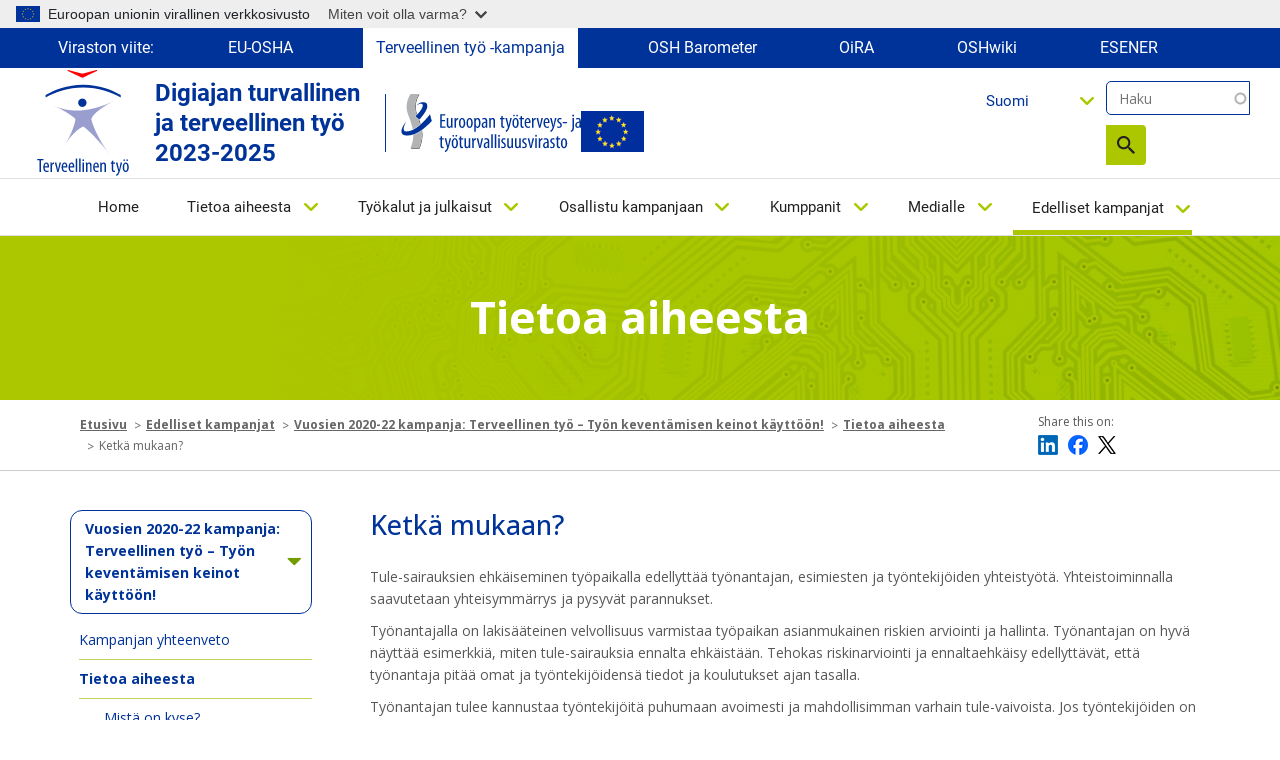

--- FILE ---
content_type: text/html; charset=UTF-8
request_url: https://healthy-workplaces.osha.europa.eu/fi/previous-campaigns/musculoskeletal-disorders-2020-22/who-has-be-involved
body_size: 16032
content:
<!DOCTYPE html>
<html lang="fi" dir="ltr" prefix="content: http://purl.org/rss/1.0/modules/content/  dc: http://purl.org/dc/terms/  foaf: http://xmlns.com/foaf/0.1/  og: http://ogp.me/ns#  rdfs: http://www.w3.org/2000/01/rdf-schema#  schema: http://schema.org/  sioc: http://rdfs.org/sioc/ns#  sioct: http://rdfs.org/sioc/types#  skos: http://www.w3.org/2004/02/skos/core#  xsd: http://www.w3.org/2001/XMLSchema# ">
  <head>
    <meta name="viewport" content="initial-scale=1, width=device-width">
    <meta charset="utf-8" />
<meta name="description" content="Tule-sairauksien ehkäiseminen työpaikalla edellyttää työnantajan, esimiesten ja työntekijöiden yhteistyötä. Yhteistoiminnalla saavutetaan yhteisymmärrys ja pysyvät parannukset. Työnantajalla on lakisääteinen velvollisuus varmistaa työpaikan asianmukainen riskien arviointi ja hallinta. Työnantajan on hyvä näyttää esimerkkiä, miten tule-sairauksia ennalta ehkäistään. Tehokas riskinarviointi ja ennaltaehkäisy edellyttävät, että työnantaja pitää omat ja työntekijöidensä tiedot ja koulutukset ajan tasalla." />
<link rel="canonical" href="https://healthy-workplaces.osha.europa.eu/fi/previous-campaigns/musculoskeletal-disorders-2020-22/who-has-be-involved" />
<meta name="MobileOptimized" content="width" />
<meta name="HandheldFriendly" content="true" />
<meta name="viewport" content="width=device-width, initial-scale=1, shrink-to-fit=no" />
<meta http-equiv="x-ua-compatible" content="ie=edge" />
<link rel="alternate" hreflang="en" href="https://healthy-workplaces.osha.europa.eu/en/previous-campaigns/musculoskeletal-disorders-2020-22/who-has-be-involved" />
<link rel="alternate" hreflang="bg" href="https://healthy-workplaces.osha.europa.eu/bg/previous-campaigns/musculoskeletal-disorders-2020-22/who-has-be-involved" />
<link rel="alternate" hreflang="cs" href="https://healthy-workplaces.osha.europa.eu/cs/previous-campaigns/musculoskeletal-disorders-2020-22/who-has-be-involved" />
<link rel="alternate" hreflang="da" href="https://healthy-workplaces.osha.europa.eu/da/previous-campaigns/musculoskeletal-disorders-2020-22/who-has-be-involved" />
<link rel="alternate" hreflang="de" href="https://healthy-workplaces.osha.europa.eu/de/previous-campaigns/musculoskeletal-disorders-2020-22/who-has-be-involved" />
<link rel="alternate" hreflang="et" href="https://healthy-workplaces.osha.europa.eu/et/previous-campaigns/musculoskeletal-disorders-2020-22/who-has-be-involved" />
<link rel="alternate" hreflang="el" href="https://healthy-workplaces.osha.europa.eu/el/previous-campaigns/musculoskeletal-disorders-2020-22/who-has-be-involved" />
<link rel="alternate" hreflang="es" href="https://healthy-workplaces.osha.europa.eu/es/previous-campaigns/musculoskeletal-disorders-2020-22/who-has-be-involved" />
<link rel="alternate" hreflang="fr" href="https://healthy-workplaces.osha.europa.eu/fr/previous-campaigns/musculoskeletal-disorders-2020-22/who-has-be-involved" />
<link rel="alternate" hreflang="hr" href="https://healthy-workplaces.osha.europa.eu/hr/previous-campaigns/musculoskeletal-disorders-2020-22/who-has-be-involved" />
<link rel="alternate" hreflang="is" href="https://healthy-workplaces.osha.europa.eu/is/previous-campaigns/musculoskeletal-disorders-2020-22/who-has-be-involved" />
<link rel="alternate" hreflang="it" href="https://healthy-workplaces.osha.europa.eu/it/previous-campaigns/musculoskeletal-disorders-2020-22/who-has-be-involved" />
<link rel="alternate" hreflang="lv" href="https://healthy-workplaces.osha.europa.eu/lv/previous-campaigns/musculoskeletal-disorders-2020-22/who-has-be-involved" />
<link rel="alternate" hreflang="lt" href="https://healthy-workplaces.osha.europa.eu/lt/previous-campaigns/musculoskeletal-disorders-2020-22/who-has-be-involved" />
<link rel="alternate" hreflang="hu" href="https://healthy-workplaces.osha.europa.eu/hu/previous-campaigns/musculoskeletal-disorders-2020-22/who-has-be-involved" />
<link rel="alternate" hreflang="mt" href="https://healthy-workplaces.osha.europa.eu/mt/previous-campaigns/musculoskeletal-disorders-2020-22/who-has-be-involved" />
<link rel="alternate" hreflang="nl" href="https://healthy-workplaces.osha.europa.eu/nl/previous-campaigns/musculoskeletal-disorders-2020-22/who-has-be-involved" />
<link rel="alternate" hreflang="no" href="https://healthy-workplaces.osha.europa.eu/no/previous-campaigns/musculoskeletal-disorders-2020-22/who-has-be-involved" />
<link rel="alternate" hreflang="pl" href="https://healthy-workplaces.osha.europa.eu/pl/previous-campaigns/musculoskeletal-disorders-2020-22/who-has-be-involved" />
<link rel="alternate" hreflang="pt-pt" href="https://healthy-workplaces.osha.europa.eu/pt/previous-campaigns/musculoskeletal-disorders-2020-22/who-has-be-involved" />
<link rel="alternate" hreflang="ro" href="https://healthy-workplaces.osha.europa.eu/ro/previous-campaigns/musculoskeletal-disorders-2020-22/who-has-be-involved" />
<link rel="alternate" hreflang="sk" href="https://healthy-workplaces.osha.europa.eu/sk/previous-campaigns/musculoskeletal-disorders-2020-22/who-has-be-involved" />
<link rel="alternate" hreflang="sl" href="https://healthy-workplaces.osha.europa.eu/sl/previous-campaigns/musculoskeletal-disorders-2020-22/who-has-be-involved" />
<link rel="alternate" hreflang="fi" href="https://healthy-workplaces.osha.europa.eu/fi/previous-campaigns/musculoskeletal-disorders-2020-22/who-has-be-involved" />
<link rel="alternate" hreflang="sv" href="https://healthy-workplaces.osha.europa.eu/sv/previous-campaigns/musculoskeletal-disorders-2020-22/who-has-be-involved" />
<link rel="alternate" hreflang="tr" href="https://healthy-workplaces.osha.europa.eu/tr/previous-campaigns/musculoskeletal-disorders-2020-22/who-has-be-involved" />
<link rel="alternate" hreflang="ga" href="https://healthy-workplaces.osha.europa.eu/ga/previous-campaigns/musculoskeletal-disorders-2020-22/who-has-be-involved" />
<link rel="alternate" hreflang="sq" href="https://healthy-workplaces.osha.europa.eu/sq/previous-campaigns/musculoskeletal-disorders-2020-22/who-has-be-involved" />
<link rel="alternate" hreflang="bs" href="https://healthy-workplaces.osha.europa.eu/bs/previous-campaigns/musculoskeletal-disorders-2020-22/who-has-be-involved" />
<link rel="alternate" hreflang="mk" href="https://healthy-workplaces.osha.europa.eu/mk/previous-campaigns/musculoskeletal-disorders-2020-22/who-has-be-involved" />
<link rel="alternate" hreflang="sr" href="https://healthy-workplaces.osha.europa.eu/sr/previous-campaigns/musculoskeletal-disorders-2020-22/who-has-be-involved" />
<link rel="alternate" hreflang="cnr" href="https://healthy-workplaces.osha.europa.eu/cnr/previous-campaigns/musculoskeletal-disorders-2020-22/who-has-be-involved" />
<link rel="alternate" hreflang="sq-XK" href="https://healthy-workplaces.osha.europa.eu/sq-XK/previous-campaigns/musculoskeletal-disorders-2020-22/who-has-be-involved" />
<link rel="icon" href="/sites/hwc/themes/custom/hwc_theme/favicon.ico" type="image/vnd.microsoft.icon" />

    <title>Ketkä mukaan? | Healthy Workplaces - Safe and healthy work in the digital age 2023-2025</title>
    <link rel="stylesheet" media="all" href="/sites/hwc/files/css/css_LnASxVt4-SjDFrcz2YffYW3SFtwu4i6T5ujMKLx1Ntk.css?delta=0&amp;language=fi&amp;theme=hwc_theme&amp;include=[base64]" />
<link rel="stylesheet" media="all" href="/sites/hwc/files/css/css_NgCECYIX8Acrwvcznt2NwMR3BoWRWsLoDJIRUWjI6tg.css?delta=1&amp;language=fi&amp;theme=hwc_theme&amp;include=[base64]" />
<link rel="stylesheet" media="print" href="/sites/hwc/files/css/css_hBGhaqX-du3P09UhX8ynV_WZyd-5KfM-83FgzO4Logc.css?delta=2&amp;language=fi&amp;theme=hwc_theme&amp;include=[base64]" />
<link rel="stylesheet" media="all" href="https://fonts.googleapis.com/css2?family=Open+Sans:ital,wght@0,300;0,400;0,500;0,600;0,700;0,800;1,300;1,400;1,500;1,600;1,700;1,800&amp;display=swap" />

    
  </head>
  <body class="layout-no-sidebars page-node-35406 path-node node--type-campaign-20">
    <a href="#main-content" accesskey="S" class="visually-hidden focusable skip-link">
      Skip to main content
    </a>
    <script type="application/json">{"utility":"globan","theme":"light","logo":true,"link":true,"mode":true}</script>

      <div class="dialog-off-canvas-main-canvas" data-off-canvas-main-canvas>
    <div id="page-wrapper">
  <div id="page">
    <header id="header" class="header" role="banner" aria-label="Site header">
          <div class="our-websites-menu">
        <div class="container">
                  <ul class="clearfix nav" data-component-id="bootstrap_barrio:menu">
                    <li class="nav-item">
                <span class="nav-link nav-link-">Viraston viite:</span>
              </li>
                <li class="nav-item">
                <a href="https://osha.europa.eu/fi" class="our-websites nav-link nav-link-https--oshaeuropaeu" target="_blank">EU-OSHA</a>
              </li>
                <li class="nav-item">
                <a href="https://healthy-workplaces.osha.europa.eu/fi" class="our-websites active-item nav-link nav-link-https--healthy-workplacesoshaeuropaeu" target="_self">Terveellinen työ -kampanja</a>
              </li>
                <li class="nav-item">
                <a href="https://visualisation.osha.europa.eu/osh-barometer" class="our-websites nav-link nav-link-https--visualisationoshaeuropaeu-osh-barometer" target="_blank"> OSH Barometer</a>
              </li>
                <li class="nav-item">
                <a href="https://oira.osha.europa.eu/fi" class="our-websites nav-link nav-link-https--oiraoshaeuropaeu" target="_blank">OiRA</a>
              </li>
                <li class="nav-item">
                <a href="https://oshwiki.osha.europa.eu/fi" class="our-websites nav-link nav-link-https--oshwikioshaeuropaeu" target="_blank">OSHwiki</a>
              </li>
                <li class="nav-item">
                <a href="https://visualisation.osha.europa.eu/esener/fi" class="our-websites nav-link nav-link-https--visualisationoshaeuropaeu-esener" target="_blank">ESENER</a>
              </li>
        </ul>
  


</div>
      </div>
      <section class=" campaigns-header">
        <div class="top-header-container">
          <div class="top-header-content row">
                        <div class="header-logo toolbar-yes ">
                <section class="row region region-top-header-logos">
    <div id="block-hwc-theme-healthyworkplacesimagesvg" class="block-content-block_svg_image block block-block-content block-block-content93771043-2a78-4361-8d6f-c25af8fdfcdd">
  
    
      <div class="content">
      
      <div class="field field--name-field-svg-image field--type-entity-reference field--label-hidden field__items">
              <div class="field__item"><div>
  
  
  <div class="field field--name-field-media-image-1 field--type-image field--label-visually_hidden">
    <div class="field__label visually-hidden">Image</div>
              <div class="field__item">  

  <img loading="lazy" width="64" height="64" src="/sites/hwc/files/2025-02/FI_OSHA_CoBrand_Logo_Healthy%20Workplaces_RGB.svg" alt="Healthy Workplaces logo" typeof="foaf:Image"/>

</div>
          </div>

</div>
</div>
          </div>
  
    </div>
  </div>
<div id="block-healthyworkplacesheadertext" class="block-content-basic block block-block-content block-block-contentd598a54f-9723-4038-8bea-4f7fe14fc0c3">
  
    
      <div class="content">
      
            <div class="clearfix text-formatted field field--name-body field--type-text-with-summary field--label-hidden field__item"><p>Digiajan turvallinen ja terveellinen työ&nbsp;<br>2023-2025</p>
</div>
      
    </div>
  </div>
<div id="block-hwc-theme-oshasvgandeuimage" class="block-content-block_svg_image block block-block-content block-block-content1727336d-b748-4d06-8a54-fcff490d1cbc">
  
    
      <div class="content">
      
      <div class="field field--name-field-svg-image field--type-entity-reference field--label-hidden field__items">
              <div class="field__item"><div>
  
  
  <div class="field field--name-field-media-image-1 field--type-image field--label-visually_hidden">
    <div class="field__label visually-hidden">Image</div>
              <div class="field__item">  

  <img loading="lazy" width="64" height="64" src="/sites/hwc/files/2025-02/FI_OSHA_Logo_Small%20Scale_RGB.svg" alt="OSHA logo" typeof="foaf:Image"/>

</div>
          </div>

</div>
</div>
              <div class="field__item"><div>
  
  
  <div class="field field--name-field-media-image field--type-image field--label-visually_hidden">
    <div class="field__label visually-hidden">Image</div>
              <div class="field__item">  

  <img loading="lazy" src="/sites/hwc/files/styles/large/public/uploads/europeLogo_0%20%281%29.png?itok=MKJh9YRK" width="63" height="41" alt="EU flag" typeof="foaf:Image" class="image-style-large"/>


</div>
          </div>

</div>
</div>
          </div>
  
    </div>
  </div>

  </section>

            </div>
            <div class="header-tools xs-menu">
              <div class="search-block">
                <div class="search-block-form contextual-region block block-search block-search-form-block"><form class="views-exposed-form form-inline" accept-charset="UTF-8" action="/fi/search" data-drupal-form-fields="edit-search-api-fulltext,edit-sort-by,edit-sort-order" data-drupal-selector="views-exposed-form-search-api-search-api-block" id="views-exposed-form-search-api-search-api-block" method="get" novalidate="novalidate"><div><fieldset><p><label class="sr-only" for="edit-keys">Haku</label> <input class="form-search" data-drupal-selector="edit-keys" data-msg-maxlength="Fulltext search field has a maximum length of 128." id="edit-search-api-fulltext" maxlength="128" name="search_api_fulltext" placeholder="Haku" size="15" type="text" value=""></p><div data-drupal-selector="edit-actions" id="edit-actions--2"><button class="btn-primary" data-drupal-selector="edit-submit" id="edit-submit--2" type="submit" value="Search">Haku</button></div></fieldset></div></form></div>

                
                                                              </div>
              <div class="header-language-search">
                
                <div id="block-languagedropdownswitchercontent" class="block block-lang-dropdown block-language-dropdown-blocklanguage-content">
  
    
      <div class="content">
      
<form class="lang-dropdown-form lang_dropdown_form clearfix language_content" id="lang_dropdown_form_lang-dropdown-form" data-drupal-selector="lang-dropdown-form-2" action="/fi/previous-campaigns/musculoskeletal-disorders-2020-22/who-has-be-involved" method="post" accept-charset="UTF-8">
  




        
  <div class="js-form-item js-form-type-select form-type-select js-form-item-lang-dropdown-select form-item-lang-dropdown-select form-no-label mb-3">
          <label for="edit-lang-dropdown-select" class="visually-hidden">Select your language</label>
                    
<select style="width:165px" class="lang-dropdown-select-element form-select" data-lang-dropdown-id="lang-dropdown-form" data-drupal-selector="edit-lang-dropdown-select" id="edit-lang-dropdown-select" name="lang_dropdown_select"><option value="en">English</option><option value="bg">Български</option><option value="cs">Čeština</option><option value="da">Dansk</option><option value="de">Deutsch</option><option value="et">Eesti</option><option value="el">Ελληνικά</option><option value="es">Español</option><option value="fr">Français</option><option value="hr">Hrvatski</option><option value="is">Íslenska</option><option value="it">Italiano</option><option value="lv">Latviešu</option><option value="lt">Lietuvių</option><option value="hu">Magyar</option><option value="mt">Malti</option><option value="nl">Nederlands</option><option value="no">Norsk</option><option value="pl">Polski</option><option value="pt-pt">Português</option><option value="ro">Română</option><option value="sk">Slovenčina</option><option value="sl">Slovenščina</option><option value="fi" selected="selected">Suomi</option><option value="sv">Svenska</option></select>
                      </div>
<input data-drupal-selector="edit-en" type="hidden" name="en" value="/en/previous-campaigns/musculoskeletal-disorders-2020-22/who-has-be-involved" class="form-control" />
<input data-drupal-selector="edit-bg" type="hidden" name="bg" value="/bg/previous-campaigns/musculoskeletal-disorders-2020-22/who-has-be-involved" class="form-control" />
<input data-drupal-selector="edit-cs" type="hidden" name="cs" value="/cs/previous-campaigns/musculoskeletal-disorders-2020-22/who-has-be-involved" class="form-control" />
<input data-drupal-selector="edit-da" type="hidden" name="da" value="/da/previous-campaigns/musculoskeletal-disorders-2020-22/who-has-be-involved" class="form-control" />
<input data-drupal-selector="edit-de" type="hidden" name="de" value="/de/previous-campaigns/musculoskeletal-disorders-2020-22/who-has-be-involved" class="form-control" />
<input data-drupal-selector="edit-et" type="hidden" name="et" value="/et/previous-campaigns/musculoskeletal-disorders-2020-22/who-has-be-involved" class="form-control" />
<input data-drupal-selector="edit-el" type="hidden" name="el" value="/el/previous-campaigns/musculoskeletal-disorders-2020-22/who-has-be-involved" class="form-control" />
<input data-drupal-selector="edit-es" type="hidden" name="es" value="/es/previous-campaigns/musculoskeletal-disorders-2020-22/who-has-be-involved" class="form-control" />
<input data-drupal-selector="edit-fr" type="hidden" name="fr" value="/fr/previous-campaigns/musculoskeletal-disorders-2020-22/who-has-be-involved" class="form-control" />
<input data-drupal-selector="edit-hr" type="hidden" name="hr" value="/hr/previous-campaigns/musculoskeletal-disorders-2020-22/who-has-be-involved" class="form-control" />
<input data-drupal-selector="edit-is" type="hidden" name="is" value="/is/previous-campaigns/musculoskeletal-disorders-2020-22/who-has-be-involved" class="form-control" />
<input data-drupal-selector="edit-it" type="hidden" name="it" value="/it/previous-campaigns/musculoskeletal-disorders-2020-22/who-has-be-involved" class="form-control" />
<input data-drupal-selector="edit-lv" type="hidden" name="lv" value="/lv/previous-campaigns/musculoskeletal-disorders-2020-22/who-has-be-involved" class="form-control" />
<input data-drupal-selector="edit-lt" type="hidden" name="lt" value="/lt/previous-campaigns/musculoskeletal-disorders-2020-22/who-has-be-involved" class="form-control" />
<input data-drupal-selector="edit-hu" type="hidden" name="hu" value="/hu/previous-campaigns/musculoskeletal-disorders-2020-22/who-has-be-involved" class="form-control" />
<input data-drupal-selector="edit-mt" type="hidden" name="mt" value="/mt/previous-campaigns/musculoskeletal-disorders-2020-22/who-has-be-involved" class="form-control" />
<input data-drupal-selector="edit-nl" type="hidden" name="nl" value="/nl/previous-campaigns/musculoskeletal-disorders-2020-22/who-has-be-involved" class="form-control" />
<input data-drupal-selector="edit-no" type="hidden" name="no" value="/no/previous-campaigns/musculoskeletal-disorders-2020-22/who-has-be-involved" class="form-control" />
<input data-drupal-selector="edit-pl" type="hidden" name="pl" value="/pl/previous-campaigns/musculoskeletal-disorders-2020-22/who-has-be-involved" class="form-control" />
<input data-drupal-selector="edit-pt-pt" type="hidden" name="pt-pt" value="/pt/previous-campaigns/musculoskeletal-disorders-2020-22/who-has-be-involved" class="form-control" />
<input data-drupal-selector="edit-ro" type="hidden" name="ro" value="/ro/previous-campaigns/musculoskeletal-disorders-2020-22/who-has-be-involved" class="form-control" />
<input data-drupal-selector="edit-sk" type="hidden" name="sk" value="/sk/previous-campaigns/musculoskeletal-disorders-2020-22/who-has-be-involved" class="form-control" />
<input data-drupal-selector="edit-sl" type="hidden" name="sl" value="/sl/previous-campaigns/musculoskeletal-disorders-2020-22/who-has-be-involved" class="form-control" />
<input data-drupal-selector="edit-fi" type="hidden" name="fi" value="/fi/previous-campaigns/musculoskeletal-disorders-2020-22/who-has-be-involved" class="form-control" />
<input data-drupal-selector="edit-sv" type="hidden" name="sv" value="/sv/previous-campaigns/musculoskeletal-disorders-2020-22/who-has-be-involved" class="form-control" />
<noscript><div><button data-drupal-selector="edit-submit" type="submit" id="edit-submit" name="op" value="Go" class="button js-form-submit form-submit btn btn-primary">Go</button>
</div></noscript><input autocomplete="off" data-drupal-selector="form-jcqisdyxkxoq5urjo9zmarg2hd9halwt0eknu7eh9l8" type="hidden" name="form_build_id" value="form-JcqisdYXKxOQ5urJO9ZMArg2HD9HAlwt0EkNu7eh9l8" class="form-control" />
<input data-drupal-selector="edit-lang-dropdown-form" type="hidden" name="form_id" value="lang_dropdown_form" class="form-control" />

</form>

    </div>
  </div>

              </div>
            </div>
          </div>
                      <nav class="navbar navbar-expand-lg" id="navbar-main">
                              <button class="navbar-toggler navbar-toggler-right" type="button" data-toggle="collapse" data-target="#CollapsingNavbar" aria-controls="CollapsingNavbar" aria-expanded="false" aria-label="Toggle navigation">
                  <span class="sr-only">Toggle navigation</span>
                  <span class="icon-bar"></span>
                  <span class="icon-bar"></span>
                  <span class="icon-bar"></span>
                </button>
                <div class="header-tools-mobile">
                  <div id="block-languagedropdownswitchercontent" class="block block-lang-dropdown block-language-dropdown-blocklanguage-content">
  
    
      <div class="content">
      
<form class="lang-dropdown-form lang_dropdown_form clearfix language_content" id="lang_dropdown_form_lang-dropdown-form" data-drupal-selector="lang-dropdown-form-2" action="/fi/previous-campaigns/musculoskeletal-disorders-2020-22/who-has-be-involved" method="post" accept-charset="UTF-8">
  




        
  <div class="js-form-item js-form-type-select form-type-select js-form-item-lang-dropdown-select form-item-lang-dropdown-select form-no-label mb-3">
          <label for="edit-lang-dropdown-select" class="visually-hidden">Select your language</label>
                    
<select style="width:165px" class="lang-dropdown-select-element form-select" data-lang-dropdown-id="lang-dropdown-form" data-drupal-selector="edit-lang-dropdown-select" id="edit-lang-dropdown-select" name="lang_dropdown_select"><option value="en">English</option><option value="bg">Български</option><option value="cs">Čeština</option><option value="da">Dansk</option><option value="de">Deutsch</option><option value="et">Eesti</option><option value="el">Ελληνικά</option><option value="es">Español</option><option value="fr">Français</option><option value="hr">Hrvatski</option><option value="is">Íslenska</option><option value="it">Italiano</option><option value="lv">Latviešu</option><option value="lt">Lietuvių</option><option value="hu">Magyar</option><option value="mt">Malti</option><option value="nl">Nederlands</option><option value="no">Norsk</option><option value="pl">Polski</option><option value="pt-pt">Português</option><option value="ro">Română</option><option value="sk">Slovenčina</option><option value="sl">Slovenščina</option><option value="fi" selected="selected">Suomi</option><option value="sv">Svenska</option></select>
                      </div>
<input data-drupal-selector="edit-en" type="hidden" name="en" value="/en/previous-campaigns/musculoskeletal-disorders-2020-22/who-has-be-involved" class="form-control" />
<input data-drupal-selector="edit-bg" type="hidden" name="bg" value="/bg/previous-campaigns/musculoskeletal-disorders-2020-22/who-has-be-involved" class="form-control" />
<input data-drupal-selector="edit-cs" type="hidden" name="cs" value="/cs/previous-campaigns/musculoskeletal-disorders-2020-22/who-has-be-involved" class="form-control" />
<input data-drupal-selector="edit-da" type="hidden" name="da" value="/da/previous-campaigns/musculoskeletal-disorders-2020-22/who-has-be-involved" class="form-control" />
<input data-drupal-selector="edit-de" type="hidden" name="de" value="/de/previous-campaigns/musculoskeletal-disorders-2020-22/who-has-be-involved" class="form-control" />
<input data-drupal-selector="edit-et" type="hidden" name="et" value="/et/previous-campaigns/musculoskeletal-disorders-2020-22/who-has-be-involved" class="form-control" />
<input data-drupal-selector="edit-el" type="hidden" name="el" value="/el/previous-campaigns/musculoskeletal-disorders-2020-22/who-has-be-involved" class="form-control" />
<input data-drupal-selector="edit-es" type="hidden" name="es" value="/es/previous-campaigns/musculoskeletal-disorders-2020-22/who-has-be-involved" class="form-control" />
<input data-drupal-selector="edit-fr" type="hidden" name="fr" value="/fr/previous-campaigns/musculoskeletal-disorders-2020-22/who-has-be-involved" class="form-control" />
<input data-drupal-selector="edit-hr" type="hidden" name="hr" value="/hr/previous-campaigns/musculoskeletal-disorders-2020-22/who-has-be-involved" class="form-control" />
<input data-drupal-selector="edit-is" type="hidden" name="is" value="/is/previous-campaigns/musculoskeletal-disorders-2020-22/who-has-be-involved" class="form-control" />
<input data-drupal-selector="edit-it" type="hidden" name="it" value="/it/previous-campaigns/musculoskeletal-disorders-2020-22/who-has-be-involved" class="form-control" />
<input data-drupal-selector="edit-lv" type="hidden" name="lv" value="/lv/previous-campaigns/musculoskeletal-disorders-2020-22/who-has-be-involved" class="form-control" />
<input data-drupal-selector="edit-lt" type="hidden" name="lt" value="/lt/previous-campaigns/musculoskeletal-disorders-2020-22/who-has-be-involved" class="form-control" />
<input data-drupal-selector="edit-hu" type="hidden" name="hu" value="/hu/previous-campaigns/musculoskeletal-disorders-2020-22/who-has-be-involved" class="form-control" />
<input data-drupal-selector="edit-mt" type="hidden" name="mt" value="/mt/previous-campaigns/musculoskeletal-disorders-2020-22/who-has-be-involved" class="form-control" />
<input data-drupal-selector="edit-nl" type="hidden" name="nl" value="/nl/previous-campaigns/musculoskeletal-disorders-2020-22/who-has-be-involved" class="form-control" />
<input data-drupal-selector="edit-no" type="hidden" name="no" value="/no/previous-campaigns/musculoskeletal-disorders-2020-22/who-has-be-involved" class="form-control" />
<input data-drupal-selector="edit-pl" type="hidden" name="pl" value="/pl/previous-campaigns/musculoskeletal-disorders-2020-22/who-has-be-involved" class="form-control" />
<input data-drupal-selector="edit-pt-pt" type="hidden" name="pt-pt" value="/pt/previous-campaigns/musculoskeletal-disorders-2020-22/who-has-be-involved" class="form-control" />
<input data-drupal-selector="edit-ro" type="hidden" name="ro" value="/ro/previous-campaigns/musculoskeletal-disorders-2020-22/who-has-be-involved" class="form-control" />
<input data-drupal-selector="edit-sk" type="hidden" name="sk" value="/sk/previous-campaigns/musculoskeletal-disorders-2020-22/who-has-be-involved" class="form-control" />
<input data-drupal-selector="edit-sl" type="hidden" name="sl" value="/sl/previous-campaigns/musculoskeletal-disorders-2020-22/who-has-be-involved" class="form-control" />
<input data-drupal-selector="edit-fi" type="hidden" name="fi" value="/fi/previous-campaigns/musculoskeletal-disorders-2020-22/who-has-be-involved" class="form-control" />
<input data-drupal-selector="edit-sv" type="hidden" name="sv" value="/sv/previous-campaigns/musculoskeletal-disorders-2020-22/who-has-be-involved" class="form-control" />
<noscript><div><button data-drupal-selector="edit-submit" type="submit" id="edit-submit" name="op" value="Go" class="button js-form-submit form-submit btn btn-primary">Go</button>
</div></noscript><input autocomplete="off" data-drupal-selector="form-jcqisdyxkxoq5urjo9zmarg2hd9halwt0eknu7eh9l8" type="hidden" name="form_build_id" value="form-JcqisdYXKxOQ5urJO9ZMArg2HD9HAlwt0EkNu7eh9l8" class="form-control" />
<input data-drupal-selector="edit-lang-dropdown-form" type="hidden" name="form_id" value="lang_dropdown_form" class="form-control" />

</form>

    </div>
  </div>

                  <div class="search-block-form contextual-region block block-search block-search-form-block"><form class="views-exposed-form form-inline" accept-charset="UTF-8" action="/fi/search" data-drupal-form-fields="edit-search-api-fulltext,edit-sort-by,edit-sort-order" data-drupal-selector="views-exposed-form-search-api-search-api-block" id="views-exposed-form-search-api-search-api-block" method="get" novalidate="novalidate"><div><fieldset><p><label class="sr-only" for="edit-keys">Haku</label> <input class="form-search" data-drupal-selector="edit-keys" data-msg-maxlength="Fulltext search field has a maximum length of 128." id="edit-search-api-fulltext" maxlength="128" name="search_api_fulltext" placeholder="Haku" size="15" type="text" value=""></p><div data-drupal-selector="edit-actions" id="edit-actions--2"><button class="btn-primary" data-drupal-selector="edit-submit" id="edit-submit--2" type="submit" value="Search">Haku</button></div></fieldset></div></form></div>

                </div>
                <div class="collapse navbar-collapse" id="CollapsingNavbar">
                  
                  <nav role="navigation" aria-labelledby="block-hwc-theme-main-menu-menu" id="block-hwc-theme-main-menu" class="block block-menu navigation menu--main">
            
  <label class="visually-hidden" id="block-hwc-theme-main-menu-menu">Main navigation</label>
  

        

  <ul data-region="primary_menu" id="block-hwc-theme-main-menu" class="clearfix menu menu-level-0">
                  
        <li class="menu-item">
          <a href="/fi" accesskey="0" data-drupal-link-system-path="&lt;front&gt;">Home</a>
                                
  
  <div class="menu_link_content menu-link-contentmain view-mode-default menu-dropdown menu-dropdown-0 menu-type-default">
              
      </div>



                  </li>
                      
        <li class="menu-item menu-item--expanded">
          <a href="/fi/about-topic" accesskey="1" data-drupal-link-system-path="node/45">Tietoa aiheesta</a>
                                
  
  <div class="menu_link_content menu-link-contentmain view-mode-default menu-dropdown menu-dropdown-0 menu-type-default">
              
  <ul class="menu menu-level-1">
                  
        <li class="menu-item">
          <a href="/fi/about-topic/what-about" data-drupal-link-system-path="node/34862">Mistä on kyse?</a>
                                
  
  <div class="menu_link_content menu-link-contentmain view-mode-default menu-dropdown menu-dropdown-1 menu-type-default">
              
      </div>



                  </li>
                      
        <li class="menu-item">
          <a href="/fi/about-topic/opportunities-risks" data-drupal-link-system-path="node/34856">Mahdollisuudet ja riskit</a>
                                
  
  <div class="menu_link_content menu-link-contentmain view-mode-default menu-dropdown menu-dropdown-1 menu-type-default">
              
      </div>



                  </li>
                      
        <li class="menu-item">
          <a href="/fi/about-topic/who-should-be-involved" data-drupal-link-system-path="node/34857">Kenen pitäisi osallistua?</a>
                                
  
  <div class="menu_link_content menu-link-contentmain view-mode-default menu-dropdown menu-dropdown-1 menu-type-default">
              
      </div>



                  </li>
                      
        <li class="menu-item">
          <a href="/fi/about-topic/how-can-risks-be-managed" data-drupal-link-system-path="node/34858">Miten riskejä voidaan hallita?</a>
                                
  
  <div class="menu_link_content menu-link-contentmain view-mode-default menu-dropdown menu-dropdown-1 menu-type-default">
              
      </div>



                  </li>
                      
        <li class="menu-item menu-item--collapsed">
          <a href="/fi/about-topic/priority-areas" data-drupal-link-system-path="node/8">Kampanjan keskeisimmät teemat</a>
                                
  
  <div class="menu_link_content menu-link-contentmain view-mode-default menu-dropdown menu-dropdown-1 menu-type-default">
              
      </div>



                  </li>
                      
        <li class="menu-item">
          <a href="/fi/about-topic/glossary-list" data-drupal-link-system-path="about-topic/glossary-list">Sanasto</a>
                                
  
  <div class="menu_link_content menu-link-contentmain view-mode-default menu-dropdown menu-dropdown-1 menu-type-default">
              
      </div>



                  </li>
          </ul>



      </div>



                  </li>
                      
        <li class="menu-item menu-item--expanded">
          <a href="/fi/tools-and-publications" accesskey="2" data-drupal-link-system-path="node/44">Työkalut ja julkaisut</a>
                                
  
  <div class="menu_link_content menu-link-contentmain view-mode-default menu-dropdown menu-dropdown-0 menu-type-default">
              
  <ul class="menu menu-level-1">
                  
        <li class="menu-item">
          <a href="/fi/tools-and-publications/publications" data-drupal-link-system-path="node/38">Julkaisut</a>
                                
  
  <div class="menu_link_content menu-link-contentmain view-mode-default menu-dropdown menu-dropdown-1 menu-type-default">
              
      </div>



                  </li>
                      
        <li class="menu-item">
          <a href="/fi/tools-and-publications/campaign-materials" data-drupal-link-system-path="node/27">Kampanja-aineisto</a>
                                
  
  <div class="menu_link_content menu-link-contentmain view-mode-default menu-dropdown menu-dropdown-1 menu-type-default">
              
      </div>



                  </li>
                      
        <li class="menu-item">
          <a href="/fi/tools-and-publications/campaign-toolkit" data-drupal-link-system-path="node/6321">Kampanjan työkalupakki</a>
                                
  
  <div class="menu_link_content menu-link-contentmain view-mode-default menu-dropdown menu-dropdown-1 menu-type-default">
              
      </div>



                  </li>
                      
        <li class="menu-item">
          <a href="/fi/tools-and-publications/social-media-kit" data-drupal-link-system-path="node/23814">Sosiaalisen median materiaalipaketti</a>
                                
  
  <div class="menu_link_content menu-link-contentmain view-mode-default menu-dropdown menu-dropdown-1 menu-type-default">
              
      </div>



                  </li>
                      
        <li class="menu-item">
          <a href="/fi/tools-and-publications/napo-films" data-drupal-link-system-path="node/33">Napo-animaatio</a>
                                
  
  <div class="menu_link_content menu-link-contentmain view-mode-default menu-dropdown menu-dropdown-1 menu-type-default">
              
      </div>



                  </li>
                      
        <li class="menu-item">
          <a href="/fi/tools-and-publications/oshwiki" target="_self" data-drupal-link-system-path="node/11">OSHwiki</a>
                                
  
  <div class="menu_link_content menu-link-contentmain view-mode-default menu-dropdown menu-dropdown-1 menu-type-default">
              
      </div>



                  </li>
                      
        <li class="menu-item">
          <a href="/fi/tools-and-publications/case-studies" data-drupal-link-system-path="node/24">Tapaustutkimuksia</a>
                                
  
  <div class="menu_link_content menu-link-contentmain view-mode-default menu-dropdown menu-dropdown-1 menu-type-default">
              
      </div>



                  </li>
                      
        <li class="menu-item">
          <a href="/fi/tools-and-publications/legislation-and-regulations" data-drupal-link-system-path="node/26">Lait ja asetukset</a>
                                
  
  <div class="menu_link_content menu-link-contentmain view-mode-default menu-dropdown menu-dropdown-1 menu-type-default">
              
      </div>



                  </li>
                      
        <li class="menu-item">
          <a href="/fi/tools-and-publications/infographics" data-drupal-link-system-path="node/7">Tietografiikat</a>
                                
  
  <div class="menu_link_content menu-link-contentmain view-mode-default menu-dropdown menu-dropdown-1 menu-type-default">
              
      </div>



                  </li>
          </ul>



      </div>



                  </li>
                      
        <li class="menu-item menu-item--expanded">
          <a href="/fi/get-involved" accesskey="3" data-drupal-link-system-path="node/29">Osallistu kampanjaan</a>
                                
  
  <div class="menu_link_content menu-link-contentmain view-mode-default menu-dropdown menu-dropdown-0 menu-type-default">
              
  <ul class="menu menu-level-1">
                  
        <li class="menu-item">
          <a href="/fi/get-involved/about-campaign" data-drupal-link-system-path="node/28">Tietoa kampanjasta</a>
                                
  
  <div class="menu_link_content menu-link-contentmain view-mode-default menu-dropdown menu-dropdown-1 menu-type-default">
              
      </div>



                  </li>
                      
        <li class="menu-item">
          <a href="/fi/get-involved/get-your-certificate" data-drupal-link-system-path="node/49">Pyydä itsellesi todistus</a>
                                
  
  <div class="menu_link_content menu-link-contentmain view-mode-default menu-dropdown menu-dropdown-1 menu-type-default">
              
      </div>



                  </li>
                      
        <li class="menu-item">
          <a href="/fi/get-involved/european-week" data-drupal-link-system-path="node/12">Euroopan työsuojeluviikko</a>
                                
  
  <div class="menu_link_content menu-link-contentmain view-mode-default menu-dropdown menu-dropdown-1 menu-type-default">
              
      </div>



                  </li>
                      
        <li class="menu-item">
          <a href="/fi/get-involved/become-campaign-partner" data-drupal-link-system-path="node/15">Ryhdy kampanjan yhteistyökumppaniksi</a>
                                
  
  <div class="menu_link_content menu-link-contentmain view-mode-default menu-dropdown menu-dropdown-1 menu-type-default">
              
      </div>



                  </li>
                      
        <li class="menu-item">
          <a href="/fi/get-involved/start-your-campaign" data-drupal-link-system-path="node/39">Aloita oma kampanjasi</a>
                                
  
  <div class="menu_link_content menu-link-contentmain view-mode-default menu-dropdown menu-dropdown-1 menu-type-default">
              
      </div>



                  </li>
                      
        <li class="menu-item">
          <a href="/fi/tools-and-publications/campaign-materials" data-drupal-link-system-path="node/27">Kampanja-aineisto</a>
                                
  
  <div class="menu_link_content menu-link-contentmain view-mode-default menu-dropdown menu-dropdown-1 menu-type-default">
              
      </div>



                  </li>
                      
        <li class="menu-item">
          <a href="/fi/media-centre/events" data-drupal-link-system-path="media-centre/events">Tapahtumat</a>
                                
  
  <div class="menu_link_content menu-link-contentmain view-mode-default menu-dropdown menu-dropdown-1 menu-type-default">
              
      </div>



                  </li>
                      
        <li class="menu-item">
          <a href="/fi/get-involved/good-practice-awards" data-drupal-link-system-path="node/7356">Hyvien käytäntöjen kilpailu</a>
                                
  
  <div class="menu_link_content menu-link-contentmain view-mode-default menu-dropdown menu-dropdown-1 menu-type-default">
              
      </div>



                  </li>
          </ul>



      </div>



                  </li>
                      
        <li class="menu-item menu-item--expanded">
          <a href="/fi/campaign-partners" accesskey="4" data-drupal-link-system-path="node/54">Kumppanit</a>
                                
  
  <div class="menu_link_content menu-link-contentmain view-mode-default menu-dropdown menu-dropdown-0 menu-type-default">
              
  <ul class="menu menu-level-1">
                  
        <li class="menu-item">
          <a href="/fi/get-involved/become-campaign-partner" data-drupal-link-system-path="node/15">Ryhdy kampanjan yhteistyökumppaniksi</a>
                                
  
  <div class="menu_link_content menu-link-contentmain view-mode-default menu-dropdown menu-dropdown-1 menu-type-default">
              
      </div>



                  </li>
                      
        <li class="menu-item">
          <a href="/fi/campaign-partners/national-focal-points" data-drupal-link-system-path="node/7357">Kansalliset koordinaatiokeskukset</a>
                                
  
  <div class="menu_link_content menu-link-contentmain view-mode-default menu-dropdown menu-dropdown-1 menu-type-default">
              
      </div>



                  </li>
                      
        <li class="menu-item">
          <a href="/fi/campaign-partners/official-campaign-partners" data-drupal-link-system-path="node/32">Kampanjan viralliset yhteistyökumppanit</a>
                                
  
  <div class="menu_link_content menu-link-contentmain view-mode-default menu-dropdown menu-dropdown-1 menu-type-default">
              
      </div>



                  </li>
                      
        <li class="menu-item">
          <a href="/fi/campaign-partners/good-practice-exchange" data-drupal-link-system-path="node/4">Hyvien käytäntöjen vaihtaminen</a>
                                
  
  <div class="menu_link_content menu-link-contentmain view-mode-default menu-dropdown menu-dropdown-1 menu-type-default">
              
      </div>



                  </li>
                      
        <li class="menu-item">
          <a href="/fi/campaign-partners/campaign-media-partners" data-drupal-link-system-path="node/31">Mediakumppanit</a>
                                
  
  <div class="menu_link_content menu-link-contentmain view-mode-default menu-dropdown menu-dropdown-1 menu-type-default">
              
      </div>



                  </li>
                      
        <li class="menu-item">
          <a href="/fi/campaign-partners/enterprise-europe-network" data-drupal-link-system-path="node/36">Enterprise Europe Network</a>
                                
  
  <div class="menu_link_content menu-link-contentmain view-mode-default menu-dropdown menu-dropdown-1 menu-type-default">
              
      </div>



                  </li>
          </ul>



      </div>



                  </li>
                      
        <li class="menu-item menu-item--expanded">
          <a href="/fi/media-centre" accesskey="5" data-drupal-link-system-path="node/75">Medialle</a>
                                
  
  <div class="menu_link_content menu-link-contentmain view-mode-default menu-dropdown menu-dropdown-0 menu-type-default">
              
  <ul class="menu menu-level-1">
                  
        <li class="menu-item">
          <a href="/fi/media-centre/press-room" data-drupal-link-system-path="node/13">Lehdistölle</a>
                                
  
  <div class="menu_link_content menu-link-contentmain view-mode-default menu-dropdown menu-dropdown-1 menu-type-default">
              
      </div>



                  </li>
                      
        <li class="menu-item">
          <a href="/fi/media-centre/news" data-drupal-link-system-path="media-centre/news">Ajankohtaista</a>
                                
  
  <div class="menu_link_content menu-link-contentmain view-mode-default menu-dropdown menu-dropdown-1 menu-type-default">
              
      </div>



                  </li>
                      
        <li class="menu-item">
          <a href="/fi/media-centre/events" data-drupal-link-system-path="media-centre/events">Tapahtumat</a>
                                
  
  <div class="menu_link_content menu-link-contentmain view-mode-default menu-dropdown menu-dropdown-1 menu-type-default">
              
      </div>



                  </li>
                      
        <li class="menu-item">
          <a href="/fi/media-centre/become-media-partner" data-drupal-link-system-path="node/23">Ryhdy mediakumppaniksi</a>
                                
  
  <div class="menu_link_content menu-link-contentmain view-mode-default menu-dropdown menu-dropdown-1 menu-type-default">
              
      </div>



                  </li>
                      
        <li class="menu-item">
          <a href="/fi/media-centre/newsletter" data-drupal-link-system-path="media-centre/newsletter">Uutiskirje</a>
                                
  
  <div class="menu_link_content menu-link-contentmain view-mode-default menu-dropdown menu-dropdown-1 menu-type-default">
              
      </div>



                  </li>
                      
        <li class="menu-item">
          <a href="/fi/media-centre/photo-gallery" data-drupal-link-system-path="node/62955">Kuvagalleria</a>
                                
  
  <div class="menu_link_content menu-link-contentmain view-mode-default menu-dropdown menu-dropdown-1 menu-type-default">
              
      </div>



                  </li>
                      
        <li class="menu-item">
          <a href="/fi/media-centre/videos" data-drupal-link-system-path="node/7358">Videot</a>
                                
  
  <div class="menu_link_content menu-link-contentmain view-mode-default menu-dropdown menu-dropdown-1 menu-type-default">
              
      </div>



                  </li>
                      
        <li class="menu-item">
          <a href="/fi/media-centre/social-media-centre" data-drupal-link-system-path="node/14">Sosiaalinen media</a>
                                
  
  <div class="menu_link_content menu-link-contentmain view-mode-default menu-dropdown menu-dropdown-1 menu-type-default">
              
      </div>



                  </li>
          </ul>



      </div>



                  </li>
                      
        <li class="menu-item menu-item--expanded menu-item--active-trail">
          <a href="/fi/previous-campaigns" accesskey="6" data-drupal-link-system-path="node/35">Edelliset kampanjat</a>
                                
  
  <div class="menu_link_content menu-link-contentmain view-mode-default menu-dropdown menu-dropdown-0 menu-type-default">
              
  <ul class="menu menu-level-1">
                  
        <li class="menu-item menu-item--collapsed menu-item--active-trail">
          <a href="/fi/previous-campaigns/musculoskeletal-disorders-2020-22/campaign-summary" data-drupal-link-system-path="node/35403">Vuosien 2020-22 kampanja: Terveellinen työ – Työn keventämisen keinot käyttöön!</a>
                                
  
  <div class="menu_link_content menu-link-contentmain view-mode-default menu-dropdown menu-dropdown-1 menu-type-default">
              
      </div>



                  </li>
                      
        <li class="menu-item menu-item--collapsed">
          <a href="/fi/previous-campaigns/dangerous-substances-2018-19/campaign-summary" data-drupal-link-system-path="node/7430">2018−2019 Terveellinen työ – Tunnista ja hallitse kemialliset tekijät</a>
                                
  
  <div class="menu_link_content menu-link-contentmain view-mode-default menu-dropdown menu-dropdown-1 menu-type-default">
              
      </div>



                  </li>
                      
        <li class="menu-item menu-item--collapsed">
          <a href="/fi/previous-campaigns/all-ages-2016-17/campaign-summary" data-drupal-link-system-path="node/7337">2016−2017: Terveellinen työ – Elämän eri vaiheissa</a>
                                
  
  <div class="menu_link_content menu-link-contentmain view-mode-default menu-dropdown menu-dropdown-1 menu-type-default">
              
      </div>



                  </li>
          </ul>



      </div>



                  </li>
          </ul>


  </nav>

                </div>
                                        </nav>
                  </div>
      </section>
        </header>

                            <section class="section-title">
                                                

                                                                                                                        <h1 class="container-lg page-header">Tietoa aiheesta</h1>
                              
            
          </section>
                  
        <section id="main-wrapper" class="layout-main-wrapper clearfix ">
      <div id="main-content" class="main-container">


                                    <div class="container-lg bread-share">
                <div id="block-hwc-theme-breadcrumbs" class="block block-system block-system-breadcrumb-block">
  
    
      <div class="content">
      
  <nav role="navigation" aria-label="breadcrumb" style="">
  <ol class="breadcrumb">
            <li class="breadcrumb-item">
        <a href="/fi">Etusivu</a>
      </li>
                <li class="breadcrumb-item">
        <a href="/fi/previous-campaigns">Edelliset kampanjat</a>
      </li>
                <li class="breadcrumb-item">
        <a href="/fi/previous-campaigns/musculoskeletal-disorders-2020-22/campaign-summary">Vuosien 2020-22 kampanja: Terveellinen työ – Työn keventämisen keinot käyttöön!</a>
      </li>
                <li class="breadcrumb-item">
        <a href="/fi/previous-campaigns/musculoskeletal-disorders-2020-22/about-topic">Tietoa aiheesta</a>
      </li>
                <li class="breadcrumb-item active">
        Ketkä mukaan?
      </li>
        </ol>
</nav>


    </div>
  </div>

                <div id="block-socialshare" class="block block-oe-webtools-social-share block-social-share">
  
    
      <div class="content">
      <div id="custom-ncw-social-media-share" class="ecl-social-media-share">
  <span class="text-share">Share this on:</span>
  <script type="application/json">{"service":"share","version":"2.0","networks":["twitter","facebook","linkedin","email","more"],"display":"button","stats":true,"selection":true}</script>
</div>

    </div>
  </div>

              </div>
                <hr>
                      


                  <div data-drupal-messages-fallback class="hidden"></div>

        
                          
        
                        
            <div class="container-lg">

                            <div class="row">
              
                                  <aside class="section col-12 col-lg-3 sidebar-left" role="complementary" aria-labelledby="contentMenu">
                    <h2 class="hidden" id="contentMenu">Content menu</h2>
                      <section class="row region region-sidebar-left">
    <nav role="navigation" aria-labelledby="block-mainnavigation-3-menu" id="block-mainnavigation-3" class="block block-menu navigation menu--main">
            
    <span class="visually-hidden for-screen-readers" id="block-mainnavigation-3-menu">Main navigation</span>
    
  
        

  <ul data-region="sidebar_left" class="clearfix menu menu-level-0">
                  
        <li class="menu-item menu-item--expanded menu-item--active-trail">
          <a href="/fi/previous-campaigns/musculoskeletal-disorders-2020-22/campaign-summary" data-drupal-link-system-path="node/35403">Vuosien 2020-22 kampanja: Terveellinen työ – Työn keventämisen keinot käyttöön!</a>
                                
  
  <div class="menu_link_content menu-link-contentmain view-mode-default menu-dropdown menu-dropdown-0 menu-type-default">
              
  <ul class="menu menu-level-1">
                  
        <li class="menu-item">
          <a href="/fi/previous-campaigns/musculoskeletal-disorders-2020-22/campaign-summary" data-drupal-link-system-path="node/35403">Kampanjan yhteenveto</a>
                                
  
  <div class="menu_link_content menu-link-contentmain view-mode-default menu-dropdown menu-dropdown-1 menu-type-default">
              
      </div>



                  </li>
                      
        <li class="menu-item menu-item--expanded menu-item--active-trail">
          <a href="/fi/previous-campaigns/musculoskeletal-disorders-2020-22/about-topic" data-drupal-link-system-path="node/35628">Tietoa aiheesta</a>
                                
  
  <div class="menu_link_content menu-link-contentmain view-mode-default menu-dropdown menu-dropdown-1 menu-type-default">
              
  <ul class="menu menu-level-2">
                  
        <li class="menu-item">
          <a href="/fi/previous-campaigns/musculoskeletal-disorders-2020-22/what-issue" data-drupal-link-system-path="node/35404">Mistä on kyse?</a>
                                
  
  <div class="menu_link_content menu-link-contentmain view-mode-default menu-dropdown menu-dropdown-2 menu-type-default">
              
      </div>



                  </li>
                      
        <li class="menu-item">
          <a href="/fi/previous-campaigns/musculoskeletal-disorders-2020-22/why-it-so-important" data-drupal-link-system-path="node/35405">Miksi tärkeää?</a>
                                
  
  <div class="menu_link_content menu-link-contentmain view-mode-default menu-dropdown menu-dropdown-2 menu-type-default">
              
      </div>



                  </li>
                      
        <li class="menu-item menu-item--active-trail">
          <a href="/fi/previous-campaigns/musculoskeletal-disorders-2020-22/who-has-be-involved" data-drupal-link-system-path="node/35406" class="is-active" aria-current="page">Ketkä mukaan?</a>
                                
  
  <div class="menu_link_content menu-link-contentmain view-mode-default menu-dropdown menu-dropdown-2 menu-type-default">
              
      </div>



                  </li>
                      
        <li class="menu-item">
          <a href="/fi/previous-campaigns/musculoskeletal-disorders-2020-22/how-can-it-be-managed" data-drupal-link-system-path="node/35407">Miten ehkäistä?</a>
                                
  
  <div class="menu_link_content menu-link-contentmain view-mode-default menu-dropdown menu-dropdown-2 menu-type-default">
              
      </div>



                  </li>
                      
        <li class="menu-item">
          <a href="/fi/previous-campaigns/musculoskeletal-disorders-2020-22/business-case" data-drupal-link-system-path="node/35408">Miksi kampanja?</a>
                                
  
  <div class="menu_link_content menu-link-contentmain view-mode-default menu-dropdown menu-dropdown-2 menu-type-default">
              
      </div>



                  </li>
          </ul>



      </div>



                  </li>
                      
        <li class="menu-item">
          <a href="/fi/previous-campaigns/musculoskeletal-disorders-2020-22/campaign-resources" data-drupal-link-system-path="node/35409">Kampanja-aineisto</a>
                                
  
  <div class="menu_link_content menu-link-contentmain view-mode-default menu-dropdown menu-dropdown-1 menu-type-default">
              
      </div>



                  </li>
                      
        <li class="menu-item">
          <a href="https://www.napofilm.net/fi/napos-films/films?search_api_fulltext=Musculoskeletal%20disorders" target="_blank">Napon videot aiheesta</a>
                                
  
  <div class="menu_link_content menu-link-contentmain view-mode-default menu-dropdown menu-dropdown-1 menu-type-default">
              
      </div>



                  </li>
                      
        <li class="menu-item">
          <a href="/fi/previous-campaigns/musculoskeletal-disorders-2020-22/healthy-workplaces-summit" data-drupal-link-system-path="node/35410">Terveellinen työ -päätöskokous</a>
                                
  
  <div class="menu_link_content menu-link-contentmain view-mode-default menu-dropdown menu-dropdown-1 menu-type-default">
              
      </div>



                  </li>
                      
        <li class="menu-item">
          <a href="https://osha.europa.eu/fi/photo-gallery/healthy-workplaces-campaign-lighten-load-2020-22" target="_blank">Kuvagalleria</a>
                                
  
  <div class="menu_link_content menu-link-contentmain view-mode-default menu-dropdown menu-dropdown-1 menu-type-default">
              
      </div>



                  </li>
                      
        <li class="menu-item">
          <a href="/fi/previous-campaigns/musculoskeletal-disorders-2020-22/partners" data-drupal-link-system-path="node/35640">Yhteistyökumppanit</a>
                                
  
  <div class="menu_link_content menu-link-contentmain view-mode-default menu-dropdown menu-dropdown-1 menu-type-default">
              
      </div>



                  </li>
          </ul>



      </div>



                  </li>
                      
        <li class="menu-item menu-item--expanded">
          <a href="/fi/previous-campaigns/dangerous-substances-2018-19/campaign-summary" data-drupal-link-system-path="node/7430">2018−2019 Terveellinen työ – Tunnista ja hallitse kemialliset tekijät</a>
                                
  
  <div class="menu_link_content menu-link-contentmain view-mode-default menu-dropdown menu-dropdown-0 menu-type-default">
              
  <ul class="menu menu-level-1">
                  
        <li class="menu-item">
          <a href="/fi/previous-campaigns/dangerous-substances-2018-19/campaign-summary" data-drupal-link-system-path="node/7430">Kampanjan yhteenveto</a>
                                
  
  <div class="menu_link_content menu-link-contentmain view-mode-default menu-dropdown menu-dropdown-1 menu-type-default">
              
      </div>



                  </li>
                      
        <li class="menu-item menu-item--expanded">
          <a href="/fi/previous-campaigns/dangerous-substances-2018-19/about-the-topic" data-drupal-link-system-path="node/7480">Tietoa aiheesta</a>
                                
  
  <div class="menu_link_content menu-link-contentmain view-mode-default menu-dropdown menu-dropdown-1 menu-type-default">
              
  <ul class="menu menu-level-2">
                  
        <li class="menu-item">
          <a href="/fi/previous-campaigns/dangerous-substances-2018-19/what-issue" data-drupal-link-system-path="node/7482">Mistä on kyse?</a>
                                
  
  <div class="menu_link_content menu-link-contentmain view-mode-default menu-dropdown menu-dropdown-2 menu-type-default">
              
      </div>



                  </li>
                      
        <li class="menu-item">
          <a href="/fi/previous-campaigns/dangerous-substances-2018-19/why-it-so-important-manage-dangerous-substances-work" data-drupal-link-system-path="node/7484">Miksi tärkeää?</a>
                                
  
  <div class="menu_link_content menu-link-contentmain view-mode-default menu-dropdown menu-dropdown-2 menu-type-default">
              
      </div>



                  </li>
                      
        <li class="menu-item">
          <a href="/fi/previous-campaigns/dangerous-substances-2018-19/who-has-be-involved-promoting-sustainable-working" data-drupal-link-system-path="node/7485">Ketkä mukaan?</a>
                                
  
  <div class="menu_link_content menu-link-contentmain view-mode-default menu-dropdown menu-dropdown-2 menu-type-default">
              
      </div>



                  </li>
                      
        <li class="menu-item">
          <a href="/fi/previous-campaigns/dangerous-substances-2018-19/how-can-dangerous-substances-be-managed" data-drupal-link-system-path="node/7479">Miten ehkäistä?</a>
                                
  
  <div class="menu_link_content menu-link-contentmain view-mode-default menu-dropdown menu-dropdown-2 menu-type-default">
              
      </div>



                  </li>
                      
        <li class="menu-item">
          <a href="/fi/previous-campaigns/dangerous-substances-2018-19/business-case-managing-dangerous-substances" data-drupal-link-system-path="node/7486">Miksi kampanja?</a>
                                
  
  <div class="menu_link_content menu-link-contentmain view-mode-default menu-dropdown menu-dropdown-2 menu-type-default">
              
      </div>



                  </li>
          </ul>



      </div>



                  </li>
                      
        <li class="menu-item">
          <a href="/fi/previous-campaigns/dangerous-substances-2018-19/campaign-resources" data-drupal-link-system-path="node/7481">Kampanja-aineisto</a>
                                
  
  <div class="menu_link_content menu-link-contentmain view-mode-default menu-dropdown menu-dropdown-1 menu-type-default">
              
      </div>



                  </li>
                      
        <li class="menu-item">
          <a href="https://eguides.osha.europa.eu/dangerous-substances" target="_blank">Verkkotyökalu</a>
                                
  
  <div class="menu_link_content menu-link-contentmain view-mode-default menu-dropdown menu-dropdown-1 menu-type-default">
              
      </div>



                  </li>
                      
        <li class="menu-item">
          <a href="https://www.napofilm.net/fi/napos-films/films?search_api_fulltext=Dangerous%20substances" target="_blank">Napon videot aiheesta</a>
                                
  
  <div class="menu_link_content menu-link-contentmain view-mode-default menu-dropdown menu-dropdown-1 menu-type-default">
              
      </div>



                  </li>
                      
        <li class="menu-item">
          <a href="/fi/previous-campaigns/dangerous-substances-2018-19/hwc-summit" data-drupal-link-system-path="node/7431">Terveellinen työ -päätöskokous</a>
                                
  
  <div class="menu_link_content menu-link-contentmain view-mode-default menu-dropdown menu-dropdown-1 menu-type-default">
              
      </div>



                  </li>
                      
        <li class="menu-item">
          <a href="https://osha.europa.eu/fi/photo-gallery/4857" target="_blank">Kuvagalleria</a>
                                
  
  <div class="menu_link_content menu-link-contentmain view-mode-default menu-dropdown menu-dropdown-1 menu-type-default">
              
      </div>



                  </li>
                      
        <li class="menu-item">
          <a href="/fi/previous-campaigns/dangerous-substances-2018-19/partners" data-drupal-link-system-path="node/7483">Yhteistyökumppanit</a>
                                
  
  <div class="menu_link_content menu-link-contentmain view-mode-default menu-dropdown menu-dropdown-1 menu-type-default">
              
      </div>



                  </li>
          </ul>



      </div>



                  </li>
                      
        <li class="menu-item menu-item--expanded">
          <a href="/fi/previous-campaigns/all-ages-2016-17/campaign-summary" data-drupal-link-system-path="node/7337">2016−2017: Terveellinen työ – Elämän eri vaiheissa</a>
                                
  
  <div class="menu_link_content menu-link-contentmain view-mode-default menu-dropdown menu-dropdown-0 menu-type-default">
              
  <ul class="menu menu-level-1">
                  
        <li class="menu-item">
          <a href="/fi/previous-campaigns/all-ages-2016-17/campaign-summary" data-drupal-link-system-path="node/7337">Kampanjan yhteenveto</a>
                                
  
  <div class="menu_link_content menu-link-contentmain view-mode-default menu-dropdown menu-dropdown-1 menu-type-default">
              
      </div>



                  </li>
                      
        <li class="menu-item menu-item--expanded">
          <a href="/fi/previous-campaigns/all-ages-2016-17/about-the-topic" data-drupal-link-system-path="node/7364">Tietoa aiheesta</a>
                                
  
  <div class="menu_link_content menu-link-contentmain view-mode-default menu-dropdown menu-dropdown-1 menu-type-default">
              
  <ul class="menu menu-level-2">
                  
        <li class="menu-item">
          <a href="/fi/previous-campaigns/all-ages-2016-17/what-issue" data-drupal-link-system-path="node/7341">Mistä on kyse?</a>
                                
  
  <div class="menu_link_content menu-link-contentmain view-mode-default menu-dropdown menu-dropdown-2 menu-type-default">
              
      </div>



                  </li>
                      
        <li class="menu-item">
          <a href="/fi/previous-campaigns/all-ages-2016-17/why-it-so-important" data-drupal-link-system-path="node/7345">Miksi tärkeää?</a>
                                
  
  <div class="menu_link_content menu-link-contentmain view-mode-default menu-dropdown menu-dropdown-2 menu-type-default">
              
      </div>



                  </li>
                      
        <li class="menu-item">
          <a href="/fi/previous-campaigns/all-ages-2016-17/who-has-be-involved" data-drupal-link-system-path="node/7346">Ketkä mukaan?</a>
                                
  
  <div class="menu_link_content menu-link-contentmain view-mode-default menu-dropdown menu-dropdown-2 menu-type-default">
              
      </div>



                  </li>
                      
        <li class="menu-item">
          <a href="/fi/previous-campaigns/all-ages-2016-17/how-can-risks-be-managed-ensure-healthy-ageing-work" data-drupal-link-system-path="node/7344">Miten ehkäistä?</a>
                                
  
  <div class="menu_link_content menu-link-contentmain view-mode-default menu-dropdown menu-dropdown-2 menu-type-default">
              
      </div>



                  </li>
                      
        <li class="menu-item">
          <a href="/fi/previous-campaigns/all-ages-2016-17/business-case-sustainable-working-life" data-drupal-link-system-path="node/7343">Miksi kampanja?</a>
                                
  
  <div class="menu_link_content menu-link-contentmain view-mode-default menu-dropdown menu-dropdown-2 menu-type-default">
              
      </div>



                  </li>
                      
        <li class="menu-item">
          <a href="/fi/previous-campaigns/all-ages-2016-17/inspiration-campaign" data-drupal-link-system-path="node/7342">Kampanjan taustalla oleva idea</a>
                                
  
  <div class="menu_link_content menu-link-contentmain view-mode-default menu-dropdown menu-dropdown-2 menu-type-default">
              
      </div>



                  </li>
          </ul>



      </div>



                  </li>
                      
        <li class="menu-item">
          <a href="/fi/previous-campaigns/all-ages-2016-17/campaign-resources" data-drupal-link-system-path="node/7359">Kampanja-aineisto</a>
                                
  
  <div class="menu_link_content menu-link-contentmain view-mode-default menu-dropdown menu-dropdown-1 menu-type-default">
              
      </div>



                  </li>
                      
        <li class="menu-item">
          <a href="https://eguides.osha.europa.eu/all-ages/" target="_blank">Verkko-opas</a>
                                
  
  <div class="menu_link_content menu-link-contentmain view-mode-default menu-dropdown menu-dropdown-1 menu-type-default">
              
      </div>



                  </li>
                      
        <li class="menu-item">
          <a href="https://www.napofilm.net/fi/napos-films/films?f%5B0%5D=field_combined_tags%3A2732&amp;view_mode=page_grid" target="_blank">Napon videot aiheesta</a>
                                
  
  <div class="menu_link_content menu-link-contentmain view-mode-default menu-dropdown menu-dropdown-1 menu-type-default">
              
      </div>



                  </li>
                      
        <li class="menu-item">
          <a href="/fi/previous-campaigns/all-ages-2016-17/hwc-summit" data-drupal-link-system-path="node/7360">Terveellinen työ -päätöskokous</a>
                                
  
  <div class="menu_link_content menu-link-contentmain view-mode-default menu-dropdown menu-dropdown-1 menu-type-default">
              
      </div>



                  </li>
                      
        <li class="menu-item">
          <a href="https://osha.europa.eu/fi/photo-gallery/healthy-workplaces-for-all-ages-campaign-2016-2017" target="_blank">Kuvagalleria</a>
                                
  
  <div class="menu_link_content menu-link-contentmain view-mode-default menu-dropdown menu-dropdown-1 menu-type-default">
              
      </div>



                  </li>
                      
        <li class="menu-item">
          <a href="/fi/previous-campaigns/all-ages-2016-17/partners" data-drupal-link-system-path="node/7340">Yhteistyökumppanit</a>
                                
  
  <div class="menu_link_content menu-link-contentmain view-mode-default menu-dropdown menu-dropdown-1 menu-type-default">
              
      </div>



                  </li>
          </ul>



      </div>



                  </li>
          </ul>


  </nav>

  </section>

                  </aside>
                

                                                          <section class="section section-center col-12 col-lg-9">
                                                      <div id="block-hwc-theme-content" class="block block-system block-system-main-block">
  
    
      <div class="content">
      

<article data-history-node-id="35406" about="/fi/previous-campaigns/musculoskeletal-disorders-2020-22/who-has-be-involved" class="node node--type-campaign-20 node--promoted node--view-mode-full clearfix">

  
  
      <header>
      <h2 class="node__title">Ketkä mukaan?</h2>
    </header>
  
  <div class="node__content clearfix">
    


            <div class="clearfix text-formatted field field--name-body field--type-text-with-summary field--label-hidden field__item"><p id="tmgmt-1">Tule-sairauksien ehkäiseminen työpaikalla edellyttää työnantajan, esimiesten ja työntekijöiden yhteistyötä. Yhteistoiminnalla saavutetaan yhteisymmärrys ja pysyvät parannukset. </p>
<p id="tmgmt-2">Työnantajalla on lakisääteinen velvollisuus varmistaa työpaikan asianmukainen riskien arviointi ja hallinta. Työnantajan on hyvä näyttää esimerkkiä, miten tule-sairauksia ennalta ehkäistään. Tehokas riskinarviointi ja ennaltaehkäisy edellyttävät, että työnantaja pitää omat ja työntekijöidensä tiedot ja koulutukset ajan tasalla.</p>
<p id="tmgmt-3">Työnantajan tulee kannustaa työntekijöitä puhumaan avoimesti ja mahdollisimman varhain tule-vaivoista. Jos työntekijöiden on helppoa puhua terveydestään, he todennäköisesti huolehtivat paremmin itsestään ja hakevat ajoissa hoitoa.</p>
<p id="tmgmt-4">Kampanjassa tarjotaan tietoa työperäisistä tule-sairauksista ja niiden kielteisistä vaikutuksista ihmisiin, yrityksiin ja yhteiskuntaan. Kampanjassa edistetään myös yhteistyötä, jotta tule-sairauksia ennaltaehkäistään tehokkaasti. </p>
</div>
      
  </div>

</article>



    </div>
  </div>



                                                  <section class="">
                    <div class="menu-pager clearfix block block-menu-pager block-menu-pager-blockmain" id="block-menupagermainnavigation-2">
  
    
      <div class="content">
      

<ul class="item-list key-next-prev-buttons container m-auto">
                <li class="menu-pager-previous prev-button blue">
        <a href="/fi/previous-campaigns/musculoskeletal-disorders-2020-22/why-it-so-important">
          <span class="nav-info">Previous</span>
          <span class="nav-title"> Miksi tärkeää?</span>
        </a>
      </li>
          
          <li class="menu-pager-next next-button blue">
        <a href="/fi/previous-campaigns/musculoskeletal-disorders-2020-22/how-can-it-be-managed">
          <span class="nav-info">Next</span>
          <span class="nav-title">Miten ehkäistä? </span>
        </a>
      </li>
    </ul>


    </div>
  </div>

                  </section>
                
                </section>

                
              </div>
            </div>
                </div>

      </div>
    </section>

          <footer class="site-footer">
      
        <div class="container-lg" >
          
                    
                                                    <div class="site-footer__bottom">
              <div class="menu-help">
                <nav role="navigation" aria-labelledby="block-footer-menu" id="block-footer" class="block block-menu navigation menu--footer">
            
    <span class="visually-hidden for-screen-readers" id="block-footer-menu">Footer</span>
    
  
        
              <ul class="clearfix nav flex-row" data-component-id="bootstrap_barrio:menu_columns">
                    <li class="nav-item">
                <a href="/fi/sitemap" accesskey="M" class="nav-link nav-link--fi-sitemap" data-drupal-link-system-path="sitemap">Sivukartta</a>
              </li>
                <li class="nav-item">
                <a href="/fi/contact" accesskey="V" class="nav-link nav-link--fi-contact" data-drupal-link-system-path="contact">Yhteystiedot</a>
              </li>
                <li class="nav-item">
                <a href="/fi/accessibility-info" accesskey="K" class="nav-link nav-link--fi-accessibility-info" data-drupal-link-system-path="node/34">Sivustolla liikkuminen</a>
              </li>
                <li class="nav-item">
                <a href="https://osha.europa.eu/fi/about-eu-osha/data-protection" accesskey="P" class="nav-link nav-link-https--oshaeuropaeu-en-about-eu-osha-data-protection" target="_blank">Tietosuoja</a>
              </li>
                <li class="nav-item">
                <a href="/fi/cookies" class="nav-link nav-link--fi-cookies" data-drupal-link-system-path="node/75287">Cookies</a>
              </li>
                <li class="nav-item">
                <a href="/fi/legal-notice" accesskey="N" class="nav-link nav-link--fi-legal-notice" data-drupal-link-system-path="node/40">Oikeudellinen huomautus</a>
              </li>
                <li class="nav-item">
                <a href="/fi/rss" class="nav-link nav-link--fi-rss" data-drupal-link-system-path="node/74">RSS-syötteet</a>
              </li>
        </ul>
  



  </nav>

              </div>
              <div class="footer-intro">
                <p>© 2026 EU-OSHA<span>| </span> <a href="https://european-union.europa.eu/institutions-law-budget/institutions-and-bodies/search-all-eu-institutions-and-bodies/european-agency-safety-and-health-work-eu-osha_en" target="_blank" rel="noopener"> Euroopan unionin virasto </a> </p>
              </div>
              <div class="footer-network">
                <p> Seuraa meitä</p>
                <div id="block-socialmenuheader" class="block-content-basic block block-block-content block-block-content61290de5-8821-4dbf-a325-919327117a5f">
  
    
      <div class="content">
      
            <div class="clearfix text-formatted field field--name-body field--type-text-with-summary field--label-hidden field__item"><ul class="social-network">
<li class="linkedin"><a href="https://www.linkedin.com/company/european-agency-for-safety-and-health-at-work" target="_blank" title="LinkedIn"><label>Find EU-OSHA on LinkedIn</label></a></li>
<li class="facebook"><a href="https://www.facebook.com/EuropeanAgencyforSafetyandHealthatWork" target="_blank" title="Facebook"><label>Find EU-OSHA on Facebook</label></a></li>
<li class="twitter"><a href="https://x.com/eu_osha" target="_blank" title="X"><label>Find EU-OSHA on X</label></a></li>
<li class="youtube"><a href="https://www.youtube.com/@EU_OSHA" target="_blank" title="Youtube"><label>Find EU-OSHA on Youtube</label></a></li>
<li class="flickr"><a href="https://www.flickr.com/photos/euosha/albums" target="_blank" title="Flickr"><label>Find EU-OSHA on Flickr</label></a></li>
</ul>
</div>
      
    </div>
  </div>

              </div>
            </div>
                  </div>
          </footer>
      </div>
</div>

  </div>

    
    <script type="application/json" data-drupal-selector="drupal-settings-json">{"path":{"baseUrl":"\/","pathPrefix":"fi\/","currentPath":"node\/35406","currentPathIsAdmin":false,"isFront":false,"currentLanguage":"fi"},"pluralDelimiter":"\u0003","suppressDeprecationErrors":true,"ajaxPageState":{"libraries":"[base64]","theme":"hwc_theme","theme_token":null},"ajaxTrustedUrl":{"form_action_p_pvdeGsVG5zNF_XLGPTvYSKCf43t8qZYSwcfZl2uzM":true},"clientside_validation_jquery":{"validate_all_ajax_forms":2,"force_validate_on_blur":false,"force_html5_validation":false,"messages":{"required":"This field is required.","remote":"Please fix this field.","email":"Please enter a valid email address.","url":"Please enter a valid URL.","date":"Please enter a valid date.","dateISO":"Please enter a valid date (ISO).","number":"Please enter a valid number.","digits":"Please enter only digits.","equalTo":"Please enter the same value again.","maxlength":"Please enter no more than {0} characters.","minlength":"Please enter at least {0} characters.","rangelength":"Please enter a value between {0} and {1} characters long.","range":"Please enter a value between {0} and {1}.","max":"Please enter a value less than or equal to {0}.","min":"Please enter a value greater than or equal to {0}.","step":"Please enter a multiple of {0}."}},"matomo":{"disableCookies":false,"trackMailto":true},"osha_matomo":{"setDoNotTrack":"1","page":"\u0022https:\/\/healthy-workplaces.osha.europa.eu\/previous-campaigns\/musculoskeletal-disorders-2020-22\/who-has-be-involved\u0022","id":"22","url_matomos":"https:\/\/piwik.osha.europa.eu\/piwik\/","url_matomo":"http:\/\/piwik.osha.europa.eu\/piwik\/","matomo_script":"var _paq = _paq || [];(function(){var u=((\u0022https:\u0022 == document.location.protocol) ? \u0022https:\/\/piwik.osha.europa.eu\/piwik\/\u0022 : \u0022http:\/\/piwik.osha.europa.eu\/piwik\/\u0022);_paq.push([\u0022setSiteId\u0022, \u002222\u0022]);_paq.push([\u0022setTrackerUrl\u0022, u+\u0022matomo.php\u0022]);_paq.push([\u0022setCustomUrl\u0022, \u0022https:\/\/healthy-workplaces.osha.europa.eu\/previous-campaigns\/musculoskeletal-disorders-2020-22\/who-has-be-involved\u0022]);_paq.push([\u0022setDoNotTrack\u0022, 1]);_paq.push([\u0022trackPageView\u0022]);_paq.push([\u0022setIgnoreClasses\u0022, [\u0022no-tracking\u0022,\u0022colorbox\u0022]]);_paq.push([\u0022enableLinkTracking\u0022]);var d=document,g=d.createElement(\u0022script\u0022),s=d.getElementsByTagName(\u0022script\u0022)[0];g.type=\u0022text\/javascript\u0022;g.defer=true;g.async=true;g.src=u+\u0022matomo.js\u0022;s.parentNode.insertBefore(g,s);})();"},"search_autocomplete":{"search_site_header_form":{"source":"\/fi\/callback\/autocomplete","selector":"#edit-search-api-fulltext","minChars":3,"maxSuggestions":3,"autoSubmit":true,"autoRedirect":true,"theme":"basic-blue","filters":["q","search_api_fulltext"],"noResult":{"group":{"group_id":"no_results"},"label":"No results found for [search-phrase]. Click to perform full search.","value":"[search-phrase]","link":""},"moreResults":{"group":{"group_id":"more_results"},"label":"View all results for [search-phrase].","value":"[search-phrase]","link":""}}},"eu_cookie_compliance":{"cookie_policy_version":"1.0.0","popup_enabled":true,"popup_agreed_enabled":false,"popup_hide_agreed":false,"popup_clicking_confirmation":false,"popup_scrolling_confirmation":false,"popup_html_info":"\u003Cdiv aria-labelledby=\u0022popup-text\u0022  class=\u0022eu-cookie-compliance-banner eu-cookie-compliance-banner-info eu-cookie-compliance-banner--opt-in\u0022\u003E\n  \u003Cdiv class=\u0022popup-content info eu-cookie-compliance-content\u0022\u003E\n        \u003Cdiv id=\u0022popup-text\u0022 class=\u0022eu-cookie-compliance-message\u0022 role=\u0022document\u0022\u003E\n      \u003Cp\u003E\u003Cspan\u003E\u003Cstrong\u003EEU-OSHAn verkkosivusto k\u00e4ytt\u00e4\u00e4 ev\u00e4steit\u00e4 EU-OSHAn tietosuojaselosteen mukaisesti sivuston selaamiseen tarvittavien tietojen ker\u00e4\u00e4miseen.\u003C\/strong\u003E\u003C\/span\u003E\u003C\/p\u003E\n\n              \u003Cbutton type=\u0022button\u0022 class=\u0022find-more-button eu-cookie-compliance-more-button\u0022\u003EMore info\u003C\/button\u003E\n          \u003C\/div\u003E\n\n    \n    \u003Cdiv id=\u0022popup-buttons\u0022 class=\u0022eu-cookie-compliance-buttons\u0022\u003E\n            \u003Cbutton type=\u0022button\u0022 class=\u0022agree-button eu-cookie-compliance-secondary-button button button--small\u0022\u003ESallin ev\u00e4steiden k\u00e4yt\u00f6n\u003C\/button\u003E\n              \u003Cbutton type=\u0022button\u0022 class=\u0022decline-button eu-cookie-compliance-default-button button button--small button--primary\u0022\u003EKielt\u00e4yty\u00e4\u003C\/button\u003E\n          \u003C\/div\u003E\n  \u003C\/div\u003E\n\u003C\/div\u003E","use_mobile_message":false,"mobile_popup_html_info":"\u003Cdiv aria-labelledby=\u0022popup-text\u0022  class=\u0022eu-cookie-compliance-banner eu-cookie-compliance-banner-info eu-cookie-compliance-banner--opt-in\u0022\u003E\n  \u003Cdiv class=\u0022popup-content info eu-cookie-compliance-content\u0022\u003E\n        \u003Cdiv id=\u0022popup-text\u0022 class=\u0022eu-cookie-compliance-message\u0022 role=\u0022document\u0022\u003E\n      \n              \u003Cbutton type=\u0022button\u0022 class=\u0022find-more-button eu-cookie-compliance-more-button\u0022\u003EMore info\u003C\/button\u003E\n          \u003C\/div\u003E\n\n    \n    \u003Cdiv id=\u0022popup-buttons\u0022 class=\u0022eu-cookie-compliance-buttons\u0022\u003E\n            \u003Cbutton type=\u0022button\u0022 class=\u0022agree-button eu-cookie-compliance-secondary-button button button--small\u0022\u003ESallin ev\u00e4steiden k\u00e4yt\u00f6n\u003C\/button\u003E\n              \u003Cbutton type=\u0022button\u0022 class=\u0022decline-button eu-cookie-compliance-default-button button button--small button--primary\u0022\u003EKielt\u00e4yty\u00e4\u003C\/button\u003E\n          \u003C\/div\u003E\n  \u003C\/div\u003E\n\u003C\/div\u003E","mobile_breakpoint":768,"popup_html_agreed":false,"popup_use_bare_css":false,"popup_height":"auto","popup_width":"100%","popup_delay":1000,"popup_link":"\/fi\/privacy-notice","popup_link_new_window":true,"popup_position":true,"fixed_top_position":true,"popup_language":"fi","store_consent":false,"better_support_for_screen_readers":false,"cookie_name":"","reload_page":false,"domain":"","domain_all_sites":false,"popup_eu_only":false,"popup_eu_only_js":false,"cookie_lifetime":100,"cookie_session":0,"set_cookie_session_zero_on_disagree":0,"disagree_do_not_show_popup":false,"method":"opt_in","automatic_cookies_removal":true,"allowed_cookies":"","withdraw_markup":"\u003Cbutton type=\u0022button\u0022 class=\u0022eu-cookie-withdraw-tab\u0022\u003E\u003C\/button\u003E\n\u003Cdiv aria-labelledby=\u0022popup-text\u0022 class=\u0022eu-cookie-withdraw-banner\u0022\u003E\n  \u003Cdiv class=\u0022popup-content info eu-cookie-compliance-content\u0022\u003E\n    \u003Cdiv id=\u0022popup-text\u0022 class=\u0022eu-cookie-compliance-message\u0022 role=\u0022document\u0022\u003E\n      \n    \u003C\/div\u003E\n    \u003Cdiv id=\u0022popup-buttons\u0022 class=\u0022eu-cookie-compliance-buttons\u0022\u003E\n      \u003Cbutton type=\u0022button\u0022 class=\u0022eu-cookie-withdraw-button  button button--small button--primary\u0022\u003E\u003C\/button\u003E\n    \u003C\/div\u003E\n  \u003C\/div\u003E\n\u003C\/div\u003E","withdraw_enabled":false,"reload_options":0,"reload_routes_list":"","withdraw_button_on_info_popup":false,"cookie_categories":[],"cookie_categories_details":[],"enable_save_preferences_button":true,"cookie_value_disagreed":"0","cookie_value_agreed_show_thank_you":"1","cookie_value_agreed":"2","containing_element":"body","settings_tab_enabled":false,"olivero_primary_button_classes":" button button--small button--primary","olivero_secondary_button_classes":" button button--small","close_button_action":"close_banner","open_by_default":true,"modules_allow_popup":true,"hide_the_banner":false,"geoip_match":true},"ckeditorAccordion":{"accordionStyle":{"collapseAll":null,"keepRowsOpen":null,"animateAccordionOpenAndClose":1,"openTabsWithHash":1}},"lang_dropdown":{"lang-dropdown-form":{"key":"lang-dropdown-form"}},"chosen":{"selector":"#main-content select:visible, .path-webform select, form-select .node-form select, .node-form form-select, .node-form select:visible, #edit-field-activity, #edit-field-show-in","minimum_single":4,"minimum_multiple":4,"minimum_width":0,"use_relative_width":false,"options":{"disable_search":false,"disable_search_threshold":0,"allow_single_deselect":false,"add_helper_buttons":false,"search_contains":false,"placeholder_text_multiple":"Choose some options","placeholder_text_single":"Choose an option","no_results_text":"Ei tuloksia haulla","max_shown_results":null,"inherit_select_classes":true}},"hwc_theme":{"$countdownDay":"24","$countdownMonth":"10","$countdownYear":"2023"},"user":{"uid":0,"permissionsHash":"423c433d0e62b0f360f791c7925461faeda8ddd1c8c1f1829d67a7304fa1a92e"}}</script>
<script src="/sites/hwc/files/js/js_EHWQtpOly7bmZvCYxbOGfM7qtHgoVHYyDJdl_FLeNJ8.js?scope=footer&amp;delta=0&amp;language=fi&amp;theme=hwc_theme&amp;include=[base64]"></script>
<script src="/modules/contrib/ckeditor_accordion/js/accordion.frontend.min.js?t9893i"></script>
<script src="/sites/hwc/files/js/js_xnEYyOv502nLBPW3axMBEHyi4LgV2ghDv46M-P4RLCA.js?scope=footer&amp;delta=2&amp;language=fi&amp;theme=hwc_theme&amp;include=[base64]"></script>
<script src="/modules/custom/eu_cookie_compliance/js/eu_cookie_compliance.min.js?v=10.5.6" defer></script>
<script src="/sites/hwc/files/js/js_59VujgFB2fgfy4rqul4GEJ7FFVzyQjgILNG4kY7XJO0.js?scope=footer&amp;delta=4&amp;language=fi&amp;theme=hwc_theme&amp;include=[base64]"></script>
<script src="https://webtools.europa.eu/load.js" defer crossorigin="anonymous"></script>
<script src="/sites/hwc/files/js/js_igExJ1QjTZR4Awcd-Bqdk9yqpQ2Nu_ubX0on1knemuw.js?scope=footer&amp;delta=6&amp;language=fi&amp;theme=hwc_theme&amp;include=[base64]"></script>

  </body>
</html>


--- FILE ---
content_type: image/svg+xml
request_url: https://healthy-workplaces.osha.europa.eu/sites/hwc/files/2025-02/FI_OSHA_CoBrand_Logo_Healthy%20Workplaces_RGB.svg
body_size: 1949
content:
<?xml version="1.0" encoding="UTF-8"?>
<svg xmlns="http://www.w3.org/2000/svg" viewBox="0 0 300.22 347.68">
  <defs>
    <style>
      .cls-1 {
        fill: #039;
      }

      .cls-2 {
        fill: red;
      }

      .cls-3 {
        fill: #999ece;
      }
    </style>
  </defs>
  <g id="FI">
    <g>
      <path class="cls-1" d="M7.75,296.14H0v-4.35h20.35v4.35h-7.75v38.12h-4.85v-38.12Z"/>
      <path class="cls-1" d="M24.47,319.46c.06,9.32,3.72,11.34,7.25,11.34,2.08,0,3.84-.5,5.04-1.2l.76,3.59c-1.7.95-4.28,1.45-6.68,1.45-7.31,0-11.09-5.98-11.09-15.31,0-9.89,4.16-16.07,10.27-16.07s8.69,6.55,8.69,13.48c0,1.13,0,1.95-.06,2.71h-14.18ZM34.04,315.86c.13-6.11-2.21-8.82-4.54-8.82-3.15,0-4.79,4.66-4.98,8.82h9.51Z"/>
      <path class="cls-1" d="M43.32,311.64c0-2.58-.19-5.61-.25-7.87h4.35l.25,4.79h.13c1.01-2.9,3.59-5.29,6.43-5.29.38,0,.69.06,1.01.06v4.98c-.32-.06-.63-.06-1.01-.06-3.09,0-5.36,2.84-5.86,6.36-.13.82-.19,1.76-.19,2.77v16.88h-4.85v-22.62Z"/>
      <path class="cls-1" d="M62.77,303.77l3.84,17.14c.44,2.08.94,4.79,1.32,7.43h.19c.31-2.52.82-5.1,1.26-7.43l3.78-17.14h4.79l-7.94,30.49h-4.35l-7.94-30.49h5.04Z"/>
      <path class="cls-1" d="M84.53,319.46c.06,9.32,3.72,11.34,7.25,11.34,2.08,0,3.84-.5,5.04-1.2l.76,3.59c-1.7.95-4.28,1.45-6.68,1.45-7.31,0-11.09-5.98-11.09-15.31,0-9.89,4.16-16.07,10.27-16.07s8.69,6.55,8.69,13.48c0,1.13,0,1.95-.06,2.71h-14.18ZM94.11,315.86c.13-6.11-2.21-8.82-4.54-8.82-3.15,0-4.79,4.66-4.98,8.82h9.51Z"/>
      <path class="cls-1" d="M107.27,319.46c.06,9.32,3.72,11.34,7.25,11.34,2.08,0,3.84-.5,5.04-1.2l.76,3.59c-1.7.95-4.28,1.45-6.68,1.45-7.31,0-11.09-5.98-11.09-15.31,0-9.89,4.16-16.07,10.27-16.07s8.69,6.55,8.69,13.48c0,1.13,0,1.95-.06,2.71h-14.18ZM116.85,315.86c.13-6.11-2.21-8.82-4.54-8.82-3.15,0-4.79,4.66-4.98,8.82h9.51Z"/>
      <path class="cls-1" d="M126.3,290.66h4.85v43.6h-4.85v-43.6Z"/>
      <path class="cls-1" d="M137.45,290.66h4.85v43.6h-4.85v-43.6Z"/>
      <path class="cls-1" d="M153.87,295.89c.06,1.89-1.13,3.15-2.96,3.15-1.57,0-2.77-1.26-2.77-3.15s1.26-3.15,2.83-3.15c1.76,0,2.9,1.26,2.9,3.15ZM148.64,334.26v-30.49h4.85v30.49h-4.85Z"/>
      <path class="cls-1" d="M159.64,311.64c0-3.59-.19-5.42-.25-7.87h4.22l.25,3.65h.12c1.32-2.46,3.78-4.16,6.99-4.16,4.22,0,7.37,3.15,7.37,10.52v20.48h-4.85v-19.66c0-3.59-.69-7.24-4.22-7.24-2.02,0-3.97,1.7-4.6,4.98-.12.76-.19,1.7-.19,2.71v19.22h-4.85v-22.62Z"/>
      <path class="cls-1" d="M188.01,319.46c.06,9.32,3.72,11.34,7.24,11.34,2.08,0,3.84-.5,5.04-1.2l.76,3.59c-1.7.95-4.29,1.45-6.68,1.45-7.31,0-11.09-5.98-11.09-15.31,0-9.89,4.16-16.07,10.27-16.07s8.7,6.55,8.7,13.48c0,1.13,0,1.95-.06,2.71h-14.18ZM197.59,315.86c.12-6.11-2.2-8.82-4.54-8.82-3.15,0-4.79,4.66-4.98,8.82h9.51Z"/>
      <path class="cls-1" d="M206.89,311.64c0-3.59-.19-5.42-.25-7.87h4.22l.25,3.65h.12c1.32-2.46,3.78-4.16,6.99-4.16,4.22,0,7.37,3.15,7.37,10.52v20.48h-4.85v-19.66c0-3.59-.69-7.24-4.22-7.24-2.02,0-3.97,1.7-4.6,4.98-.12.76-.19,1.7-.19,2.71v19.22h-4.85v-22.62Z"/>
      <path class="cls-1" d="M249.48,296.65v7.12h5.86v3.72h-5.86v18.08c0,3.97,1.45,5.04,3.21,5.04.76,0,1.38-.06,1.95-.19l.19,3.72c-.88.32-2.02.5-3.59.5-1.89,0-3.59-.5-4.79-1.83-1.2-1.39-1.83-3.46-1.83-7.69v-17.64h-3.72v-3.72h3.72v-5.17l4.85-1.95Z"/>
      <path class="cls-1" d="M263.17,303.77l4.03,17.52c.57,2.39.88,4.41,1.26,6.3h.13c.31-1.7.82-4.03,1.32-6.24l3.59-17.58h4.79l-4.98,19.59c-1.89,7.69-3.97,15.06-7.56,19.66-2.14,2.71-4.41,4.16-5.48,4.66l-1.77-4.16c1.39-.76,2.9-2.08,4.29-3.84,1.26-1.58,2.27-3.65,2.77-5.1.25-.76.32-1.07.32-1.51,0-.38,0-.76-.13-1.13l-7.69-28.16h5.1Z"/>
      <path class="cls-1" d="M300.22,319.01c0,11.78-5.48,15.75-10.14,15.75-5.48,0-9.89-4.98-9.89-15.69s4.98-15.81,10.21-15.81,9.83,5.1,9.83,15.75ZM285.29,298.6c-1.51,0-2.77-1.2-2.77-2.77s1.26-2.83,2.83-2.83,2.65,1.13,2.65,2.83c0,1.58-1.13,2.77-2.65,2.77h-.06ZM285.04,319.01c0,5.04.88,11.91,5.29,11.91,4.16,0,4.98-7.18,4.98-11.91s-.82-11.84-5.1-11.84-5.17,7.18-5.17,11.84ZM295.05,298.6c-1.51,0-2.71-1.2-2.71-2.77s1.26-2.83,2.77-2.83,2.71,1.13,2.71,2.83c0,1.58-1.13,2.77-2.71,2.77h-.06Z"/>
    </g>
  </g>
  <g id="Figurenelemente_x5F_1zeilig">
    <g>
      <path class="cls-1" d="M134.18,107.4c0-7.63,6.19-13.81,13.82-13.81s13.79,6.18,13.79,13.81-6.18,13.81-13.79,13.81-13.82-6.18-13.82-13.81h0Z"/>
      <path class="cls-3" d="M55.92,117.8c52.93,24.08,52.92,24.45,0,.7,52.93,23.75,69.3,42.26,69.3,42.26,0,0-1.48,31.07-35.64,85.82,34.16-54.75,34.48-54.37.61.77,33.87-55.14,61.69-61.82,61.69-61.82,0,0,36.65,27.3,83.67,89.69-47.02-62.4-46.67-62.8.77-.81-47.44-61.99-58.94-112.3-58.94-112.3,0,0-.45-23.02,77.3-61.44-77.74,38.42-77.74,38.02,0-.85-77.74,38.87-145.81,42.07-198.74,17.98h0Z"/>
      <g>
        <path class="cls-1" d="M27.5,90.4c29.91-18.1,74.91-32.92,123.18-32.92s93.28,14.82,123.19,32.92v-8.23c-28.81-17.29-70.25-34.03-123.19-34.03s-94.37,16.74-123.18,34.03v8.23h0Z"/>
        <path class="cls-2" d="M148,11.66c-1.99,0-5.16-.7-7.56-1.41-2.41-.71-31.72-8.36-38.73-10.19-.94-.25-1.89.22-2.17,1.14-.29.92.33,1.8,1.19,2.22,6.22,3,36.87,17.23,39.71,18.79,2.83,1.56,5.36,2.83,7.56,2.83s4.7-1.28,7.54-2.83c2.83-1.56,33.49-15.78,39.7-18.79.87-.42,1.49-1.3,1.2-2.22-.29-.92-1.24-1.39-2.18-1.14-7.01,1.83-36.32,9.47-38.72,10.19-2.41.7-5.57,1.41-7.54,1.41h0Z"/>
      </g>
    </g>
  </g>
</svg>

--- FILE ---
content_type: image/svg+xml
request_url: https://healthy-workplaces.osha.europa.eu/sites/hwc/files/2025-02/FI_OSHA_Logo_Small%20Scale_RGB.svg
body_size: 4107
content:
<?xml version="1.0" encoding="UTF-8"?>
<svg id="OSHA" xmlns="http://www.w3.org/2000/svg" viewBox="0 0 924.05 296.01">
  <defs>
    <style>
      .cls-1 {
        fill: #039;
      }

      .cls-2 {
        fill: #fff;
      }

      .cls-3 {
        fill: #b1b3b4;
      }

      .cls-4 {
        fill: #58585a;
      }
    </style>
  </defs>
  <g id="FI">
    <path class="cls-1" d="M226.39,138.88h-17.23v25.8h19.58v6.83h-27.43v-68.73h26.21v6.83h-18.35v22.64h17.23v6.63Z"/>
    <path class="cls-1" d="M264.65,158.05c0,5.51.31,9.79.41,13.46h-6.83l-.51-5.2h-.2c-1.53,2.45-5.3,6.02-10.61,6.02-8.67,0-12.03-6.73-12.03-18.97v-31.2h7.85v30.08c0,7.75,1.22,13.46,6.63,13.46,4.59,0,6.63-4.28,7.04-6.53.31-1.33.41-2.86.41-4.49v-32.53h7.85v35.89Z"/>
    <path class="cls-1" d="M274.71,134.9c0-4.18-.31-9.08-.41-12.75h7.04l.41,7.75h.2c1.63-4.69,5.81-8.57,10.4-8.57.61,0,1.12.1,1.63.1v8.06c-.51-.1-1.02-.1-1.63-.1-5,0-8.67,4.59-9.48,10.3-.2,1.33-.31,2.85-.31,4.49v27.33h-7.85v-36.61Z"/>
    <path class="cls-1" d="M329.77,146.83c0,19.07-8.87,25.49-16.42,25.49-8.87,0-16.01-8.06-16.01-25.39s8.06-25.59,16.52-25.59,15.91,8.26,15.91,25.49ZM305.2,146.83c0,8.16,1.43,19.27,8.57,19.27,6.73,0,8.06-11.62,8.06-19.27s-1.33-19.17-8.26-19.17-8.36,11.62-8.36,19.17Z"/>
    <path class="cls-1" d="M368.43,146.83c0,19.07-8.87,25.49-16.42,25.49-8.87,0-16.01-8.06-16.01-25.39s8.06-25.59,16.52-25.59,15.91,8.26,15.91,25.49ZM343.86,146.83c0,8.16,1.43,19.27,8.57,19.27,6.73,0,8.06-11.62,8.06-19.27s-1.33-19.17-8.26-19.17-8.36,11.62-8.36,19.17Z"/>
    <path class="cls-1" d="M376.35,137.55c0-7.55-.31-11.93-.41-15.4h7.04l.41,6.32h.2c2.65-5.3,6.53-7.14,10.4-7.14,8.57,0,14.28,9.18,14.28,25.39,0,18.25-7.55,25.6-15.3,25.6-4.59,0-7.24-2.96-8.57-5.71h-.2v24.47h-7.85v-53.54ZM384.21,153.36c0,1.53,0,2.96.31,4.08,1.53,7.04,5.1,8.36,7.24,8.36,6.53,0,8.57-8.97,8.57-18.97s-2.45-18.76-8.67-18.76c-3.57,0-6.73,4.49-7.24,8.97-.2,1.22-.2,2.45-.2,3.77v12.54Z"/>
    <path class="cls-1" d="M442.91,160.29c0,3.77,0,8.06.51,11.22h-7.14l-.51-5.2h-.31c-2.14,3.77-5.61,6.02-9.79,6.02-6.63,0-11.73-5.61-11.73-14.07,0-12.34,9.89-17.85,21.01-17.95v-1.53c0-6.63-1.63-11.22-7.85-11.22-3.06,0-5.81,1.02-8.16,2.55l-1.73-5.51c2.04-1.53,6.63-3.26,11.52-3.26,9.89,0,14.17,6.53,14.17,17.64v21.31ZM435.16,146.02c-4.08,0-13.56.71-13.56,11.42,0,6.42,3.26,8.77,6.02,8.77,3.47,0,6.42-2.55,7.34-7.44.2-.92.2-1.94.2-2.75v-9.99Z"/>
    <path class="cls-1" d="M452.76,134.9c0-5.81-.31-8.77-.41-12.75h6.83l.41,5.91h.2c2.14-3.98,6.12-6.73,11.32-6.73,6.83,0,11.93,5.1,11.93,17.03v33.14h-7.85v-31.82c0-5.81-1.12-11.73-6.83-11.73-3.26,0-6.42,2.75-7.44,8.06-.2,1.22-.31,2.75-.31,4.39v31.1h-7.85v-36.61Z"/>
    <path class="cls-1" d="M522.1,110.63v11.52h9.48v6.02h-9.48v29.27c0,6.42,2.35,8.16,5.2,8.16,1.22,0,2.24-.1,3.16-.31l.31,6.02c-1.43.51-3.26.82-5.81.82-3.06,0-5.81-.82-7.75-2.96-1.94-2.24-2.96-5.61-2.96-12.44v-28.55h-6.02v-6.02h6.02v-8.36l7.85-3.16Z"/>
    <path class="cls-1" d="M544.28,122.16l6.53,28.35c.92,3.88,1.43,7.14,2.04,10.2h.2c.51-2.75,1.33-6.53,2.14-10.1l5.81-28.45h7.75l-8.06,31.71c-3.06,12.44-6.42,24.37-12.24,31.82-3.47,4.38-7.14,6.73-8.87,7.54l-2.86-6.73c2.24-1.22,4.69-3.37,6.93-6.22,2.04-2.55,3.67-5.91,4.49-8.26.41-1.22.51-1.73.51-2.45,0-.61,0-1.22-.2-1.84l-12.44-45.58h8.26Z"/>
    <path class="cls-1" d="M604.2,146.83c0,19.07-8.87,25.49-16.42,25.49-8.87,0-16.01-8.06-16.01-25.39s8.06-25.59,16.52-25.59,15.91,8.26,15.91,25.49ZM580.03,113.79c-2.45,0-4.49-1.94-4.49-4.49s2.04-4.59,4.59-4.59,4.28,1.84,4.28,4.59c0,2.55-1.83,4.49-4.28,4.49h-.1ZM579.62,146.83c0,8.16,1.43,19.27,8.57,19.27,6.73,0,8.06-11.62,8.06-19.27s-1.33-19.17-8.26-19.17-8.36,11.62-8.36,19.17ZM595.84,113.79c-2.45,0-4.38-1.94-4.38-4.49s2.04-4.59,4.49-4.59,4.38,1.84,4.38,4.59c0,2.55-1.84,4.49-4.38,4.49h-.1Z"/>
    <path class="cls-1" d="M621.55,110.63v11.52h9.48v6.02h-9.48v29.27c0,6.42,2.35,8.16,5.2,8.16,1.22,0,2.24-.1,3.16-.31l.31,6.02c-1.43.51-3.26.82-5.81.82-3.06,0-5.81-.82-7.75-2.96-1.94-2.24-2.96-5.61-2.96-12.44v-28.55h-6.02v-6.02h6.02v-8.36l7.85-3.16Z"/>
    <path class="cls-1" d="M642.01,147.55c.1,15.09,6.02,18.36,11.73,18.36,3.37,0,6.22-.82,8.16-1.94l1.22,5.81c-2.75,1.53-6.93,2.35-10.81,2.35-11.83,0-17.95-9.69-17.95-24.78,0-16.01,6.73-26,16.62-26s14.07,10.61,14.07,21.82c0,1.83,0,3.16-.1,4.38h-22.94ZM657.51,141.73c.2-9.89-3.57-14.28-7.34-14.28-5.1,0-7.75,7.55-8.06,14.28h15.4Z"/>
    <path class="cls-1" d="M672.49,134.9c0-4.18-.31-9.08-.41-12.75h7.04l.41,7.75h.2c1.63-4.69,5.81-8.57,10.4-8.57.61,0,1.12.1,1.63.1v8.06c-.51-.1-1.02-.1-1.63-.1-5,0-8.67,4.59-9.48,10.3-.2,1.33-.31,2.85-.31,4.49v27.33h-7.85v-36.61Z"/>
    <path class="cls-1" d="M703.99,122.16l6.22,27.74c.71,3.36,1.53,7.75,2.14,12.03h.31c.51-4.08,1.33-8.26,2.04-12.03l6.12-27.74h7.75l-12.85,49.36h-7.04l-12.85-49.36h8.16Z"/>
    <path class="cls-1" d="M739.17,147.55c.1,15.09,6.02,18.36,11.73,18.36,3.37,0,6.22-.82,8.16-1.94l1.22,5.81c-2.75,1.53-6.93,2.35-10.81,2.35-11.83,0-17.95-9.69-17.95-24.78,0-16.01,6.73-26,16.62-26s14.07,10.61,14.07,21.82c0,1.83,0,3.16-.1,4.38h-22.94ZM754.67,141.73c.2-9.89-3.57-14.28-7.34-14.28-5.1,0-7.75,7.55-8.06,14.28h15.4Z"/>
    <path class="cls-1" d="M773.63,122.16l6.53,28.35c.92,3.88,1.43,7.14,2.04,10.2h.2c.51-2.75,1.33-6.53,2.14-10.1l5.81-28.45h7.75l-8.06,31.71c-3.06,12.44-6.42,24.37-12.24,31.82-3.47,4.38-7.14,6.73-8.87,7.54l-2.86-6.73c2.24-1.22,4.69-3.37,6.93-6.22,2.04-2.55,3.67-5.91,4.49-8.26.41-1.22.51-1.73.51-2.45,0-.61,0-1.22-.2-1.84l-12.44-45.58h8.26Z"/>
    <path class="cls-1" d="M803.12,163.35c1.73,1.12,4.79,2.55,7.95,2.55,4.49,0,7.24-2.75,7.24-7.14,0-3.77-1.33-6.32-6.32-9.69-6.42-4.18-9.89-8.36-9.89-14.07,0-7.95,5.91-13.66,13.56-13.66,3.87,0,6.83,1.33,8.87,2.55l-2.14,5.91c-1.84-1.22-3.98-2.14-6.53-2.14-4.28,0-6.42,3.06-6.42,6.22,0,3.36,1.22,5.2,6.12,8.57,5.71,3.67,10.2,8.16,10.2,14.99,0,9.89-6.73,14.69-14.79,14.69-3.67,0-7.65-1.12-9.79-2.86l1.94-5.92Z"/>
    <path class="cls-1" d="M852.43,141.84v6.12h-22.33v-6.12h22.33Z"/>
    <path class="cls-1" d="M871.09,185.69c2.24-.61,5-1.43,6.63-3.88,1.73-2.65,2.34-6.32,2.34-15.71v-43.95h7.85v46.19c0,10.4-1.53,15.19-5,18.87-2.96,3.06-7.75,4.59-10.81,4.69l-1.02-6.22ZM888.63,109.41c0,3.06-1.84,5.1-4.79,5.1-2.55,0-4.59-2.04-4.49-5.1-.1-3.06,1.94-5.1,4.69-5.1s4.59,2.04,4.59,5.1Z"/>
    <path class="cls-1" d="M923.54,160.29c0,3.77,0,8.06.51,11.22h-7.14l-.51-5.2h-.31c-2.14,3.77-5.61,6.02-9.79,6.02-6.63,0-11.73-5.61-11.73-14.07,0-12.34,9.89-17.85,21.01-17.95v-1.53c0-6.63-1.63-11.22-7.85-11.22-3.06,0-5.81,1.02-8.16,2.55l-1.73-5.51c2.04-1.53,6.63-3.26,11.52-3.26,9.89,0,14.17,6.53,14.17,17.64v21.31ZM915.79,146.02c-4.08,0-13.56.71-13.56,11.42,0,6.42,3.26,8.77,6.02,8.77,3.47,0,6.42-2.55,7.34-7.44.2-.92.2-1.94.2-2.75v-9.99Z"/>
    <path class="cls-1" d="M210.28,213.41v11.52h9.48v6.02h-9.48v29.27c0,6.42,2.35,8.16,5.2,8.16,1.22,0,2.24-.1,3.16-.31l.31,6.02c-1.43.51-3.26.82-5.81.82-3.06,0-5.81-.82-7.75-2.96-1.94-2.24-2.96-5.61-2.96-12.44v-28.55h-6.02v-6.02h6.02v-8.36l7.85-3.16Z"/>
    <path class="cls-1" d="M232.45,224.94l6.53,28.35c.92,3.88,1.43,7.14,2.04,10.2h.2c.51-2.75,1.33-6.53,2.14-10.09l5.81-28.45h7.75l-8.06,31.71c-3.06,12.44-6.42,24.37-12.24,31.82-3.47,4.38-7.14,6.73-8.87,7.55l-2.85-6.73c2.24-1.22,4.69-3.37,6.93-6.22,2.04-2.55,3.67-5.91,4.49-8.26.41-1.22.51-1.73.51-2.45,0-.61,0-1.22-.2-1.84l-12.44-45.58h8.26Z"/>
    <path class="cls-1" d="M292.37,249.62c0,19.07-8.87,25.49-16.42,25.49-8.87,0-16.01-8.05-16.01-25.39s8.06-25.6,16.52-25.6,15.91,8.26,15.91,25.49ZM268.2,216.57c-2.45,0-4.49-1.94-4.49-4.49s2.04-4.59,4.59-4.59,4.28,1.83,4.28,4.59c0,2.55-1.84,4.49-4.28,4.49h-.1ZM267.8,249.62c0,8.16,1.43,19.27,8.57,19.27,6.73,0,8.06-11.62,8.06-19.27s-1.33-19.17-8.26-19.17-8.36,11.62-8.36,19.17ZM284.01,216.57c-2.45,0-4.38-1.94-4.38-4.49s2.04-4.59,4.49-4.59,4.38,1.83,4.38,4.59c0,2.55-1.84,4.49-4.38,4.49h-.1Z"/>
    <path class="cls-1" d="M309.72,213.41v11.52h9.48v6.02h-9.48v29.27c0,6.42,2.35,8.16,5.2,8.16,1.22,0,2.24-.1,3.16-.31l.31,6.02c-1.43.51-3.26.82-5.81.82-3.06,0-5.81-.82-7.75-2.96-1.94-2.24-2.96-5.61-2.96-12.44v-28.55h-6.02v-6.02h6.02v-8.36l7.85-3.16Z"/>
    <path class="cls-1" d="M355.2,260.83c0,5.51.31,9.79.41,13.46h-6.83l-.51-5.2h-.2c-1.53,2.45-5.3,6.02-10.61,6.02-8.67,0-12.03-6.73-12.03-18.97v-31.2h7.85v30.08c0,7.75,1.22,13.46,6.63,13.46,4.59,0,6.63-4.28,7.04-6.53.31-1.33.41-2.86.41-4.49v-32.53h7.85v35.89Z"/>
    <path class="cls-1" d="M365.26,237.68c0-4.18-.31-9.08-.41-12.75h7.04l.41,7.75h.2c1.63-4.69,5.81-8.57,10.4-8.57.61,0,1.12.1,1.63.1v8.06c-.51-.1-1.02-.1-1.63-.1-5,0-8.67,4.59-9.48,10.3-.2,1.33-.31,2.86-.31,4.49v27.33h-7.85v-36.61Z"/>
    <path class="cls-1" d="M396.76,224.94l6.22,27.74c.71,3.37,1.53,7.75,2.14,12.03h.31c.51-4.08,1.33-8.26,2.04-12.03l6.12-27.74h7.75l-12.85,49.36h-7.04l-12.85-49.36h8.16Z"/>
    <path class="cls-1" d="M453.42,263.08c0,3.77,0,8.05.51,11.22h-7.14l-.51-5.2h-.31c-2.14,3.77-5.61,6.02-9.79,6.02-6.63,0-11.73-5.61-11.73-14.07,0-12.34,9.89-17.85,21.01-17.95v-1.53c0-6.63-1.63-11.22-7.85-11.22-3.06,0-5.81,1.02-8.16,2.55l-1.73-5.51c2.04-1.53,6.63-3.26,11.52-3.26,9.89,0,14.17,6.53,14.17,17.64v21.31ZM445.67,248.8c-4.08,0-13.56.71-13.56,11.42,0,6.42,3.26,8.77,6.02,8.77,3.47,0,6.42-2.55,7.34-7.45.2-.92.2-1.94.2-2.75v-9.99Z"/>
    <path class="cls-1" d="M463.31,203.73h7.85v70.57h-7.85v-70.57Z"/>
    <path class="cls-1" d="M481.33,203.73h7.85v70.57h-7.85v-70.57Z"/>
    <path class="cls-1" d="M507.87,212.19c.1,3.06-1.84,5.1-4.79,5.1-2.55,0-4.49-2.04-4.49-5.1s2.04-5.1,4.59-5.1c2.86,0,4.69,2.04,4.69,5.1ZM499.4,274.29v-49.36h7.85v49.36h-7.85Z"/>
    <path class="cls-1" d="M515.78,266.14c1.73,1.12,4.79,2.55,7.95,2.55,4.49,0,7.24-2.75,7.24-7.14,0-3.77-1.33-6.32-6.32-9.69-6.42-4.18-9.89-8.36-9.89-14.07,0-7.95,5.91-13.66,13.56-13.66,3.87,0,6.83,1.33,8.87,2.55l-2.14,5.91c-1.84-1.22-3.98-2.14-6.53-2.14-4.28,0-6.42,3.06-6.42,6.22,0,3.37,1.22,5.2,6.12,8.57,5.71,3.67,10.2,8.16,10.2,14.99,0,9.89-6.73,14.68-14.79,14.68-3.67,0-7.65-1.12-9.79-2.86l1.94-5.91Z"/>
    <path class="cls-1" d="M574.96,260.83c0,5.51.31,9.79.41,13.46h-6.83l-.51-5.2h-.2c-1.53,2.45-5.3,6.02-10.61,6.02-8.67,0-12.03-6.73-12.03-18.97v-31.2h7.85v30.08c0,7.75,1.22,13.46,6.63,13.46,4.59,0,6.63-4.28,7.04-6.53.31-1.33.41-2.86.41-4.49v-32.53h7.85v35.89Z"/>
    <path class="cls-1" d="M614.54,260.83c0,5.51.31,9.79.41,13.46h-6.83l-.51-5.2h-.2c-1.53,2.45-5.3,6.02-10.61,6.02-8.67,0-12.03-6.73-12.03-18.97v-31.2h7.85v30.08c0,7.75,1.22,13.46,6.63,13.46,4.59,0,6.63-4.28,7.04-6.53.31-1.33.41-2.86.41-4.49v-32.53h7.85v35.89Z"/>
    <path class="cls-1" d="M623.44,266.14c1.73,1.12,4.79,2.55,7.95,2.55,4.49,0,7.24-2.75,7.24-7.14,0-3.77-1.33-6.32-6.32-9.69-6.42-4.18-9.89-8.36-9.89-14.07,0-7.95,5.92-13.66,13.56-13.66,3.87,0,6.83,1.33,8.87,2.55l-2.14,5.91c-1.84-1.22-3.98-2.14-6.53-2.14-4.28,0-6.42,3.06-6.42,6.22,0,3.37,1.22,5.2,6.12,8.57,5.71,3.67,10.2,8.16,10.2,14.99,0,9.89-6.73,14.68-14.79,14.68-3.67,0-7.65-1.12-9.79-2.86l1.94-5.91Z"/>
    <path class="cls-1" d="M658.43,224.94l6.22,27.74c.71,3.37,1.53,7.75,2.14,12.03h.31c.51-4.08,1.33-8.26,2.04-12.03l6.12-27.74h7.75l-12.85,49.36h-7.04l-12.85-49.36h8.16Z"/>
    <path class="cls-1" d="M697.79,212.19c.1,3.06-1.84,5.1-4.79,5.1-2.55,0-4.49-2.04-4.49-5.1s2.04-5.1,4.59-5.1c2.86,0,4.69,2.04,4.69,5.1ZM689.33,274.29v-49.36h7.85v49.36h-7.85Z"/>
    <path class="cls-1" d="M707.05,237.68c0-4.18-.31-9.08-.41-12.75h7.04l.41,7.75h.2c1.63-4.69,5.81-8.57,10.4-8.57.61,0,1.12.1,1.63.1v8.06c-.51-.1-1.02-.1-1.63-.1-5,0-8.67,4.59-9.48,10.3-.2,1.33-.31,2.86-.31,4.49v27.33h-7.85v-36.61Z"/>
    <path class="cls-1" d="M758.15,263.08c0,3.77,0,8.05.51,11.22h-7.14l-.51-5.2h-.31c-2.14,3.77-5.61,6.02-9.79,6.02-6.63,0-11.73-5.61-11.73-14.07,0-12.34,9.89-17.85,21.01-17.95v-1.53c0-6.63-1.63-11.22-7.85-11.22-3.06,0-5.81,1.02-8.16,2.55l-1.73-5.51c2.04-1.53,6.63-3.26,11.52-3.26,9.89,0,14.17,6.53,14.17,17.64v21.31ZM750.4,248.8c-4.08,0-13.56.71-13.56,11.42,0,6.42,3.26,8.77,6.02,8.77,3.47,0,6.42-2.55,7.34-7.45.2-.92.2-1.94.2-2.75v-9.99Z"/>
    <path class="cls-1" d="M766.99,266.14c1.73,1.12,4.79,2.55,7.95,2.55,4.49,0,7.24-2.75,7.24-7.14,0-3.77-1.33-6.32-6.32-9.69-6.42-4.18-9.89-8.36-9.89-14.07,0-7.95,5.91-13.66,13.56-13.66,3.87,0,6.83,1.33,8.87,2.55l-2.14,5.91c-1.84-1.22-3.98-2.14-6.53-2.14-4.28,0-6.42,3.06-6.42,6.22,0,3.37,1.22,5.2,6.12,8.57,5.71,3.67,10.2,8.16,10.2,14.99,0,9.89-6.73,14.68-14.79,14.68-3.67,0-7.65-1.12-9.79-2.86l1.94-5.91Z"/>
    <path class="cls-1" d="M807.76,213.41v11.52h9.48v6.02h-9.48v29.27c0,6.42,2.35,8.16,5.2,8.16,1.22,0,2.24-.1,3.16-.31l.31,6.02c-1.43.51-3.26.82-5.81.82-3.06,0-5.81-.82-7.75-2.96-1.94-2.24-2.96-5.61-2.96-12.44v-28.55h-6.02v-6.02h6.02v-8.36l7.85-3.16Z"/>
    <path class="cls-1" d="M853.11,249.62c0,19.07-8.87,25.49-16.42,25.49-8.87,0-16.01-8.05-16.01-25.39s8.06-25.6,16.52-25.6,15.91,8.26,15.91,25.49ZM828.54,249.62c0,8.16,1.43,19.27,8.57,19.27,6.73,0,8.06-11.62,8.06-19.27s-1.33-19.17-8.26-19.17-8.36,11.62-8.36,19.17Z"/>
  </g>
  <path class="cls-2" d="M148.84,102.87l9.41,34.29c-34.29,34.54-77.36,73.48-126.39,73.48-45.38,0-33.13-38.71-2.94-73.48,0,0-33.69,52.91-1.96,52.91,41.88,0,85.36-41.66,121.88-87.2M149.71,98.65l-2.4,2.99c-21.14,26.35-40.31,46.09-58.6,60.35-22.23,17.32-43.01,26.11-61.75,26.11-5.25,0-8.62-1.5-10.32-4.58-5.67-10.33,8.13-36.21,13.93-45.31,0,0,.48-.72,2.06-3.36l-1.14-3.44c-1.74,1.89-4.04,4.46-4.04,4.46C5.12,161.58-4.41,185.21,1.92,199.11c4.09,8.96,14.16,13.5,29.93,13.5,22.51,0,45.34-7.89,69.8-24.12,21.65-14.36,41.46-33.3,57.97-49.94l.8-.8-10.72-39.09h0Z"/>
  <g>
    <path class="cls-2" d="M114.19,41.21c-12.44,0-27.08,6.94-34.33,17.58,10.95-7.26,17.56-10.13,22.3-10.13,2.73,0,4.83.95,6.8,2.55,7.16,5.82,1.57,27.42-34.98,62.05l20.18,16.85c15.06-17.27,46.28-53.35,40.4-75.17-2.59-9.64-10.84-13.73-20.38-13.73Z"/>
    <path class="cls-2" d="M136.46,54.43c-2.6-9.65-10.71-15.18-22.27-15.18h0s0,0,0,0h0c-13.56,0-28.67,7.75-35.94,18.43,0,0-.19.27-.51.8-.14,1.54-.18,2.99-.13,4.45,2.33-1.82,3.34-2.51,3.34-2.51,10.22-6.78,16.76-9.8,21.21-9.8,2.06,0,3.77.65,5.56,2.11,1.22.99,1.88,2.63,1.97,4.87.16,4.33-2.03,21.05-37.06,54.24l-1.6,1.52,23.52,19.5,1.22-1.45c12.05-13.81,21.89-25.07,28.55-35.8,10.75-17.32,14.83-31.18,12.14-41.18ZM94.17,130.11l-20.18-16.85c36.55-34.64,42.13-56.23,34.98-62.05-1.97-1.6-4.08-2.55-6.8-2.55-4.74,0-11.34,2.86-22.3,10.13,7.24-10.64,21.89-17.58,34.33-17.58,9.54,0,17.79,4.09,20.38,13.73,5.87,21.82-25.34,57.91-40.4,75.17Z"/>
  </g>
  <path class="cls-4" d="M82.51,102.03c-9.09-26.19-13.05-55.74,12.05-99.09h-4.61c-25.07,44.94-19.77,74.88-10.24,101.97.96-.97,1.89-1.93,2.8-2.88Z"/>
  <path class="cls-4" d="M97.31,154.93c1.14-.98,2.29-1.99,3.44-3.01-1.26-4.15-2.53-8.09-3.74-11.82-.79-2.42-1.56-4.85-2.45-7.25l-6.27-5.19c1.16,3.13,2.31,6.34,3.33,9.5,1.78,5.48,3.77,11.4,5.69,17.76Z"/>
  <path class="cls-4" d="M104.61,186.48c3.62,24.75,2.33,54.06-12.99,87.84h-38.66c-.49,1.14-.99,2.28-1.51,3.43h43.11c16.51-36.4,17.62-67.78,13.68-93.82-1.2.86-2.41,1.71-3.63,2.55Z"/>
  <path class="cls-3" d="M60.39,179.82c9.12-4.29,18.58-10.24,28.31-17.82,2.85-2.22,5.72-4.58,8.61-7.07-1.92-6.36-3.91-12.29-5.69-17.76-1.03-3.16-2.17-6.38-3.33-9.5l-15.56-12.9-1.69-1.41,1.6-1.52c2.53-2.4,4.88-4.7,7.08-6.93-9.74-27.67-15.06-58.32,11.91-104.91h-43.11c-37.65,65.02-12.39,98.99,0,137.17,3.91,12.06,8.85,26.3,11.88,42.66Z"/>
  <path class="cls-3" d="M101.66,188.49c-13.23,8.78-25.99,15.12-38.48,19.08.22,19.85-3.49,42.11-14.67,66.75h43.11c15.32-33.79,16.61-63.09,12.99-87.84-.98.67-1.96,1.35-2.95,2.01Z"/>
  <path class="cls-1" d="M134.57,54.94c-2.59-9.64-10.84-13.73-20.38-13.73-12.44,0-27.08,6.94-34.33,17.58,10.95-7.26,17.56-10.13,22.3-10.13,2.73,0,4.83.95,6.8,2.55,7.16,5.82,1.57,27.42-34.98,62.05l20.18,16.85c15.06-17.27,46.28-53.35,40.4-75.17Z"/>
  <path class="cls-1" d="M31.86,210.65c49.03,0,92.1-38.95,126.39-73.48l-9.41-34.29c-36.52,45.53-80,87.2-121.88,87.2-31.73,0,1.96-52.91,1.96-52.91-30.19,34.77-42.44,73.48,2.94,73.48Z"/>
</svg>